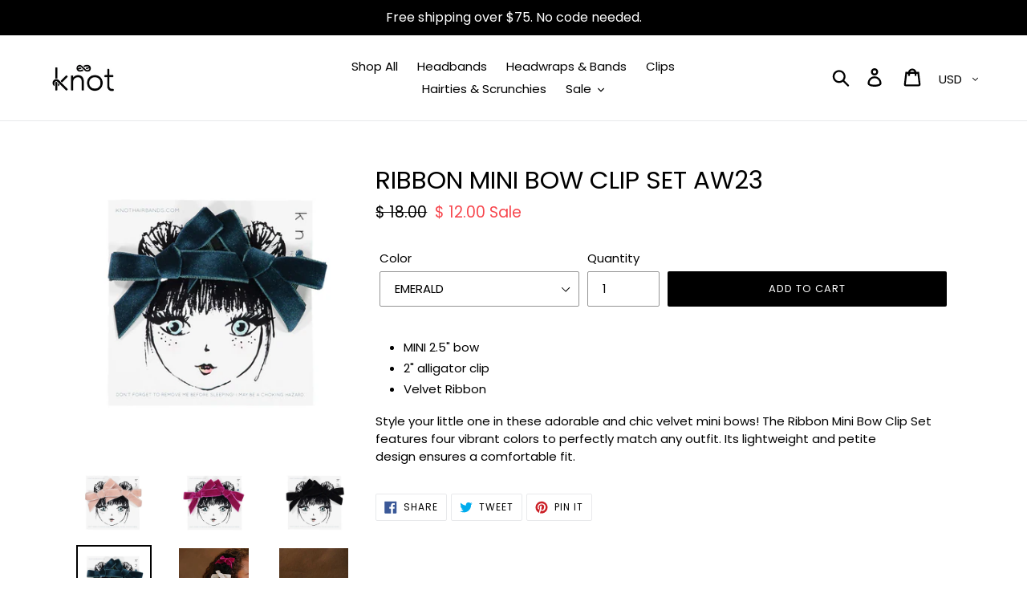

--- FILE ---
content_type: text/html; charset=utf-8
request_url: https://knothairbands.com/collections/aw23-baby/products/ribbon-mini-bow-clip-set?variant=40159593070655
body_size: 29820
content:
<!doctype html>
<html class="no-js" lang="en">
<head>
  <meta charset="utf-8">
  <meta http-equiv="X-UA-Compatible" content="IE=edge,chrome=1">
  <meta name="viewport" content="width=device-width,initial-scale=1">
  <meta name="theme-color" content="#000000">
  <link rel="canonical" href="https://knothairbands.com/products/ribbon-mini-bow-clip-set"><link rel="shortcut icon" href="//knothairbands.com/cdn/shop/files/favicon-girl_2253f2a0-6b05-41bb-9682-dc68f598c124_32x32.png?v=1614793406" type="image/png"><title>RIBBON MINI BOW CLIP SET AW23
&ndash; KNOT Hairbands</title><meta name="description" content="MINI 2.5&quot; bow 2&quot; alligator clip Velvet Ribbon Style your little one in these adorable and chic velvet mini bows! The Ribbon Mini Bow Clip Set features four vibrant colors to perfectly match any outfit. Its lightweight and petite design ensures a comfortable fit."><!-- /snippets/social-meta-tags.liquid -->




<meta property="og:site_name" content="KNOT Hairbands">
<meta property="og:url" content="https://knothairbands.com/products/ribbon-mini-bow-clip-set">
<meta property="og:title" content="RIBBON MINI BOW CLIP SET AW23">
<meta property="og:type" content="product">
<meta property="og:description" content="MINI 2.5&quot; bow 2&quot; alligator clip Velvet Ribbon Style your little one in these adorable and chic velvet mini bows! The Ribbon Mini Bow Clip Set features four vibrant colors to perfectly match any outfit. Its lightweight and petite design ensures a comfortable fit.">

  <meta property="og:price:amount" content="12.00">
  <meta property="og:price:currency" content="USD">

<meta property="og:image" content="http://knothairbands.com/cdn/shop/files/RIBBONBOWCLIPSETBLUSH_1200x1200.jpg?v=1692579715"><meta property="og:image" content="http://knothairbands.com/cdn/shop/files/RIBBONBOWCLIPSETFUSCHIA_1200x1200.jpg?v=1692579715"><meta property="og:image" content="http://knothairbands.com/cdn/shop/files/RIBBONBOWCLIPSETBLACK_3300a164-c3a4-483d-825f-42c73499d912_1200x1200.jpg?v=1692579715">
<meta property="og:image:secure_url" content="https://knothairbands.com/cdn/shop/files/RIBBONBOWCLIPSETBLUSH_1200x1200.jpg?v=1692579715"><meta property="og:image:secure_url" content="https://knothairbands.com/cdn/shop/files/RIBBONBOWCLIPSETFUSCHIA_1200x1200.jpg?v=1692579715"><meta property="og:image:secure_url" content="https://knothairbands.com/cdn/shop/files/RIBBONBOWCLIPSETBLACK_3300a164-c3a4-483d-825f-42c73499d912_1200x1200.jpg?v=1692579715">


<meta name="twitter:card" content="summary_large_image">
<meta name="twitter:title" content="RIBBON MINI BOW CLIP SET AW23">
<meta name="twitter:description" content="MINI 2.5&quot; bow 2&quot; alligator clip Velvet Ribbon Style your little one in these adorable and chic velvet mini bows! The Ribbon Mini Bow Clip Set features four vibrant colors to perfectly match any outfit. Its lightweight and petite design ensures a comfortable fit.">


  <link href="//knothairbands.com/cdn/shop/t/52/assets/theme.scss.css?v=3349914260473226321761094594" rel="stylesheet" type="text/css" media="all" />

  <script>
    var theme = {
      breakpoints: {
        narrowscreen: 500,
        medium: 750,
        large: 990,
        widescreen: 1400
      },
      strings: {
        addToCart: "Add to cart",
        soldOut: "Sold Out ",
        unavailable: "Make a selection",
        regularPrice: "Regular price",
        salePrice: "Sale price",
        sale: "Sale",
        showMore: "Show More",
        showLess: "Show Less",
        addressError: "Error looking up that address",
        addressNoResults: "No results for that address",
        addressQueryLimit: "You have exceeded the Google API usage limit. Consider upgrading to a \u003ca href=\"https:\/\/developers.google.com\/maps\/premium\/usage-limits\"\u003ePremium Plan\u003c\/a\u003e.",
        authError: "There was a problem authenticating your Google Maps account.",
        newWindow: "Opens in a new window.",
        external: "Opens external website.",
        newWindowExternal: "Opens external website in a new window.",
        removeLabel: "Remove [product]",
        update: "Update",
        quantity: "Quantity",
        discountedTotal: "Discounted total FINAL SALE",
        regularTotal: "Regular total",
        priceColumn: "See Price column for discount details.",
        quantityMinimumMessage: "Quantity must be 1 or more",
        cartError: "There was an error while updating your cart. Please try again.",
        removedItemMessage: "Removed \u003cspan class=\"cart__removed-product-details\"\u003e([quantity]) [link]\u003c\/span\u003e from your cart.",
        unitPrice: "Unit price",
        unitPriceSeparator: "per",
        oneCartCount: "1 item",
        otherCartCount: "[count] items",
        quantityLabel: "Quantity: [count]"
      },
      moneyFormat: "$ {{amount}}",
      moneyFormatWithCurrency: "$ {{amount}} USD"
    }

    document.documentElement.className = document.documentElement.className.replace('no-js', 'js');
  </script><script src="//knothairbands.com/cdn/shop/t/52/assets/lazysizes.js?v=94224023136283657951663139193" async="async"></script>
  <script src="//knothairbands.com/cdn/shop/t/52/assets/vendor.js?v=12001839194546984181663139193" defer="defer"></script>
  <script src="//knothairbands.com/cdn/shop/t/52/assets/theme.js?v=44982904584229088021663263177" defer="defer"></script>

  <script>window.performance && window.performance.mark && window.performance.mark('shopify.content_for_header.start');</script><meta name="facebook-domain-verification" content="tqgaw7ekqtaxlg5wlae48yopkkw5w7">
<meta name="facebook-domain-verification" content="tqt0aun3gudjcamb14bclm3c7e8wes">
<meta id="shopify-digital-wallet" name="shopify-digital-wallet" content="/9457220/digital_wallets/dialog">
<meta name="shopify-checkout-api-token" content="7ed2b46d7ba7b109bde1ad675e132e6e">
<meta id="in-context-paypal-metadata" data-shop-id="9457220" data-venmo-supported="false" data-environment="production" data-locale="en_US" data-paypal-v4="true" data-currency="USD">
<link rel="alternate" type="application/json+oembed" href="https://knothairbands.com/products/ribbon-mini-bow-clip-set.oembed">
<script async="async" src="/checkouts/internal/preloads.js?locale=en-US"></script>
<link rel="preconnect" href="https://shop.app" crossorigin="anonymous">
<script async="async" src="https://shop.app/checkouts/internal/preloads.js?locale=en-US&shop_id=9457220" crossorigin="anonymous"></script>
<script id="apple-pay-shop-capabilities" type="application/json">{"shopId":9457220,"countryCode":"US","currencyCode":"USD","merchantCapabilities":["supports3DS"],"merchantId":"gid:\/\/shopify\/Shop\/9457220","merchantName":"KNOT Hairbands","requiredBillingContactFields":["postalAddress","email","phone"],"requiredShippingContactFields":["postalAddress","email","phone"],"shippingType":"shipping","supportedNetworks":["visa","masterCard","amex","discover","elo","jcb"],"total":{"type":"pending","label":"KNOT Hairbands","amount":"1.00"},"shopifyPaymentsEnabled":true,"supportsSubscriptions":true}</script>
<script id="shopify-features" type="application/json">{"accessToken":"7ed2b46d7ba7b109bde1ad675e132e6e","betas":["rich-media-storefront-analytics"],"domain":"knothairbands.com","predictiveSearch":true,"shopId":9457220,"locale":"en"}</script>
<script>var Shopify = Shopify || {};
Shopify.shop = "knot-hairbands.myshopify.com";
Shopify.locale = "en";
Shopify.currency = {"active":"USD","rate":"1.0"};
Shopify.country = "US";
Shopify.theme = {"name":"FieryMayo SS22 New template Sept 14","id":121641304127,"schema_name":"Debut","schema_version":"13.0.0","theme_store_id":796,"role":"main"};
Shopify.theme.handle = "null";
Shopify.theme.style = {"id":null,"handle":null};
Shopify.cdnHost = "knothairbands.com/cdn";
Shopify.routes = Shopify.routes || {};
Shopify.routes.root = "/";</script>
<script type="module">!function(o){(o.Shopify=o.Shopify||{}).modules=!0}(window);</script>
<script>!function(o){function n(){var o=[];function n(){o.push(Array.prototype.slice.apply(arguments))}return n.q=o,n}var t=o.Shopify=o.Shopify||{};t.loadFeatures=n(),t.autoloadFeatures=n()}(window);</script>
<script>
  window.ShopifyPay = window.ShopifyPay || {};
  window.ShopifyPay.apiHost = "shop.app\/pay";
  window.ShopifyPay.redirectState = null;
</script>
<script id="shop-js-analytics" type="application/json">{"pageType":"product"}</script>
<script defer="defer" async type="module" src="//knothairbands.com/cdn/shopifycloud/shop-js/modules/v2/client.init-shop-cart-sync_BdyHc3Nr.en.esm.js"></script>
<script defer="defer" async type="module" src="//knothairbands.com/cdn/shopifycloud/shop-js/modules/v2/chunk.common_Daul8nwZ.esm.js"></script>
<script type="module">
  await import("//knothairbands.com/cdn/shopifycloud/shop-js/modules/v2/client.init-shop-cart-sync_BdyHc3Nr.en.esm.js");
await import("//knothairbands.com/cdn/shopifycloud/shop-js/modules/v2/chunk.common_Daul8nwZ.esm.js");

  window.Shopify.SignInWithShop?.initShopCartSync?.({"fedCMEnabled":true,"windoidEnabled":true});

</script>
<script>
  window.Shopify = window.Shopify || {};
  if (!window.Shopify.featureAssets) window.Shopify.featureAssets = {};
  window.Shopify.featureAssets['shop-js'] = {"shop-cart-sync":["modules/v2/client.shop-cart-sync_QYOiDySF.en.esm.js","modules/v2/chunk.common_Daul8nwZ.esm.js"],"init-fed-cm":["modules/v2/client.init-fed-cm_DchLp9rc.en.esm.js","modules/v2/chunk.common_Daul8nwZ.esm.js"],"shop-button":["modules/v2/client.shop-button_OV7bAJc5.en.esm.js","modules/v2/chunk.common_Daul8nwZ.esm.js"],"init-windoid":["modules/v2/client.init-windoid_DwxFKQ8e.en.esm.js","modules/v2/chunk.common_Daul8nwZ.esm.js"],"shop-cash-offers":["modules/v2/client.shop-cash-offers_DWtL6Bq3.en.esm.js","modules/v2/chunk.common_Daul8nwZ.esm.js","modules/v2/chunk.modal_CQq8HTM6.esm.js"],"shop-toast-manager":["modules/v2/client.shop-toast-manager_CX9r1SjA.en.esm.js","modules/v2/chunk.common_Daul8nwZ.esm.js"],"init-shop-email-lookup-coordinator":["modules/v2/client.init-shop-email-lookup-coordinator_UhKnw74l.en.esm.js","modules/v2/chunk.common_Daul8nwZ.esm.js"],"pay-button":["modules/v2/client.pay-button_DzxNnLDY.en.esm.js","modules/v2/chunk.common_Daul8nwZ.esm.js"],"avatar":["modules/v2/client.avatar_BTnouDA3.en.esm.js"],"init-shop-cart-sync":["modules/v2/client.init-shop-cart-sync_BdyHc3Nr.en.esm.js","modules/v2/chunk.common_Daul8nwZ.esm.js"],"shop-login-button":["modules/v2/client.shop-login-button_D8B466_1.en.esm.js","modules/v2/chunk.common_Daul8nwZ.esm.js","modules/v2/chunk.modal_CQq8HTM6.esm.js"],"init-customer-accounts-sign-up":["modules/v2/client.init-customer-accounts-sign-up_C8fpPm4i.en.esm.js","modules/v2/client.shop-login-button_D8B466_1.en.esm.js","modules/v2/chunk.common_Daul8nwZ.esm.js","modules/v2/chunk.modal_CQq8HTM6.esm.js"],"init-shop-for-new-customer-accounts":["modules/v2/client.init-shop-for-new-customer-accounts_CVTO0Ztu.en.esm.js","modules/v2/client.shop-login-button_D8B466_1.en.esm.js","modules/v2/chunk.common_Daul8nwZ.esm.js","modules/v2/chunk.modal_CQq8HTM6.esm.js"],"init-customer-accounts":["modules/v2/client.init-customer-accounts_dRgKMfrE.en.esm.js","modules/v2/client.shop-login-button_D8B466_1.en.esm.js","modules/v2/chunk.common_Daul8nwZ.esm.js","modules/v2/chunk.modal_CQq8HTM6.esm.js"],"shop-follow-button":["modules/v2/client.shop-follow-button_CkZpjEct.en.esm.js","modules/v2/chunk.common_Daul8nwZ.esm.js","modules/v2/chunk.modal_CQq8HTM6.esm.js"],"lead-capture":["modules/v2/client.lead-capture_BntHBhfp.en.esm.js","modules/v2/chunk.common_Daul8nwZ.esm.js","modules/v2/chunk.modal_CQq8HTM6.esm.js"],"checkout-modal":["modules/v2/client.checkout-modal_CfxcYbTm.en.esm.js","modules/v2/chunk.common_Daul8nwZ.esm.js","modules/v2/chunk.modal_CQq8HTM6.esm.js"],"shop-login":["modules/v2/client.shop-login_Da4GZ2H6.en.esm.js","modules/v2/chunk.common_Daul8nwZ.esm.js","modules/v2/chunk.modal_CQq8HTM6.esm.js"],"payment-terms":["modules/v2/client.payment-terms_MV4M3zvL.en.esm.js","modules/v2/chunk.common_Daul8nwZ.esm.js","modules/v2/chunk.modal_CQq8HTM6.esm.js"]};
</script>
<script>(function() {
  var isLoaded = false;
  function asyncLoad() {
    if (isLoaded) return;
    isLoaded = true;
    var urls = ["https:\/\/popup.lifterapps.com\/js\/modal.js?shop=knot-hairbands.myshopify.com","\/\/backinstock.useamp.com\/widget\/16270_1767154340.js?category=bis\u0026v=6\u0026shop=knot-hairbands.myshopify.com"];
    for (var i = 0; i < urls.length; i++) {
      var s = document.createElement('script');
      s.type = 'text/javascript';
      s.async = true;
      s.src = urls[i];
      var x = document.getElementsByTagName('script')[0];
      x.parentNode.insertBefore(s, x);
    }
  };
  if(window.attachEvent) {
    window.attachEvent('onload', asyncLoad);
  } else {
    window.addEventListener('load', asyncLoad, false);
  }
})();</script>
<script id="__st">var __st={"a":9457220,"offset":-18000,"reqid":"3ba8b508-5d7b-400c-94b4-be1675969cf6-1768970709","pageurl":"knothairbands.com\/collections\/aw23-baby\/products\/ribbon-mini-bow-clip-set?variant=40159593070655","u":"ac1363cf3855","p":"product","rtyp":"product","rid":7206739804223};</script>
<script>window.ShopifyPaypalV4VisibilityTracking = true;</script>
<script id="captcha-bootstrap">!function(){'use strict';const t='contact',e='account',n='new_comment',o=[[t,t],['blogs',n],['comments',n],[t,'customer']],c=[[e,'customer_login'],[e,'guest_login'],[e,'recover_customer_password'],[e,'create_customer']],r=t=>t.map((([t,e])=>`form[action*='/${t}']:not([data-nocaptcha='true']) input[name='form_type'][value='${e}']`)).join(','),a=t=>()=>t?[...document.querySelectorAll(t)].map((t=>t.form)):[];function s(){const t=[...o],e=r(t);return a(e)}const i='password',u='form_key',d=['recaptcha-v3-token','g-recaptcha-response','h-captcha-response',i],f=()=>{try{return window.sessionStorage}catch{return}},m='__shopify_v',_=t=>t.elements[u];function p(t,e,n=!1){try{const o=window.sessionStorage,c=JSON.parse(o.getItem(e)),{data:r}=function(t){const{data:e,action:n}=t;return t[m]||n?{data:e,action:n}:{data:t,action:n}}(c);for(const[e,n]of Object.entries(r))t.elements[e]&&(t.elements[e].value=n);n&&o.removeItem(e)}catch(o){console.error('form repopulation failed',{error:o})}}const l='form_type',E='cptcha';function T(t){t.dataset[E]=!0}const w=window,h=w.document,L='Shopify',v='ce_forms',y='captcha';let A=!1;((t,e)=>{const n=(g='f06e6c50-85a8-45c8-87d0-21a2b65856fe',I='https://cdn.shopify.com/shopifycloud/storefront-forms-hcaptcha/ce_storefront_forms_captcha_hcaptcha.v1.5.2.iife.js',D={infoText:'Protected by hCaptcha',privacyText:'Privacy',termsText:'Terms'},(t,e,n)=>{const o=w[L][v],c=o.bindForm;if(c)return c(t,g,e,D).then(n);var r;o.q.push([[t,g,e,D],n]),r=I,A||(h.body.append(Object.assign(h.createElement('script'),{id:'captcha-provider',async:!0,src:r})),A=!0)});var g,I,D;w[L]=w[L]||{},w[L][v]=w[L][v]||{},w[L][v].q=[],w[L][y]=w[L][y]||{},w[L][y].protect=function(t,e){n(t,void 0,e),T(t)},Object.freeze(w[L][y]),function(t,e,n,w,h,L){const[v,y,A,g]=function(t,e,n){const i=e?o:[],u=t?c:[],d=[...i,...u],f=r(d),m=r(i),_=r(d.filter((([t,e])=>n.includes(e))));return[a(f),a(m),a(_),s()]}(w,h,L),I=t=>{const e=t.target;return e instanceof HTMLFormElement?e:e&&e.form},D=t=>v().includes(t);t.addEventListener('submit',(t=>{const e=I(t);if(!e)return;const n=D(e)&&!e.dataset.hcaptchaBound&&!e.dataset.recaptchaBound,o=_(e),c=g().includes(e)&&(!o||!o.value);(n||c)&&t.preventDefault(),c&&!n&&(function(t){try{if(!f())return;!function(t){const e=f();if(!e)return;const n=_(t);if(!n)return;const o=n.value;o&&e.removeItem(o)}(t);const e=Array.from(Array(32),(()=>Math.random().toString(36)[2])).join('');!function(t,e){_(t)||t.append(Object.assign(document.createElement('input'),{type:'hidden',name:u})),t.elements[u].value=e}(t,e),function(t,e){const n=f();if(!n)return;const o=[...t.querySelectorAll(`input[type='${i}']`)].map((({name:t})=>t)),c=[...d,...o],r={};for(const[a,s]of new FormData(t).entries())c.includes(a)||(r[a]=s);n.setItem(e,JSON.stringify({[m]:1,action:t.action,data:r}))}(t,e)}catch(e){console.error('failed to persist form',e)}}(e),e.submit())}));const S=(t,e)=>{t&&!t.dataset[E]&&(n(t,e.some((e=>e===t))),T(t))};for(const o of['focusin','change'])t.addEventListener(o,(t=>{const e=I(t);D(e)&&S(e,y())}));const B=e.get('form_key'),M=e.get(l),P=B&&M;t.addEventListener('DOMContentLoaded',(()=>{const t=y();if(P)for(const e of t)e.elements[l].value===M&&p(e,B);[...new Set([...A(),...v().filter((t=>'true'===t.dataset.shopifyCaptcha))])].forEach((e=>S(e,t)))}))}(h,new URLSearchParams(w.location.search),n,t,e,['guest_login'])})(!0,!0)}();</script>
<script integrity="sha256-4kQ18oKyAcykRKYeNunJcIwy7WH5gtpwJnB7kiuLZ1E=" data-source-attribution="shopify.loadfeatures" defer="defer" src="//knothairbands.com/cdn/shopifycloud/storefront/assets/storefront/load_feature-a0a9edcb.js" crossorigin="anonymous"></script>
<script crossorigin="anonymous" defer="defer" src="//knothairbands.com/cdn/shopifycloud/storefront/assets/shopify_pay/storefront-65b4c6d7.js?v=20250812"></script>
<script data-source-attribution="shopify.dynamic_checkout.dynamic.init">var Shopify=Shopify||{};Shopify.PaymentButton=Shopify.PaymentButton||{isStorefrontPortableWallets:!0,init:function(){window.Shopify.PaymentButton.init=function(){};var t=document.createElement("script");t.src="https://knothairbands.com/cdn/shopifycloud/portable-wallets/latest/portable-wallets.en.js",t.type="module",document.head.appendChild(t)}};
</script>
<script data-source-attribution="shopify.dynamic_checkout.buyer_consent">
  function portableWalletsHideBuyerConsent(e){var t=document.getElementById("shopify-buyer-consent"),n=document.getElementById("shopify-subscription-policy-button");t&&n&&(t.classList.add("hidden"),t.setAttribute("aria-hidden","true"),n.removeEventListener("click",e))}function portableWalletsShowBuyerConsent(e){var t=document.getElementById("shopify-buyer-consent"),n=document.getElementById("shopify-subscription-policy-button");t&&n&&(t.classList.remove("hidden"),t.removeAttribute("aria-hidden"),n.addEventListener("click",e))}window.Shopify?.PaymentButton&&(window.Shopify.PaymentButton.hideBuyerConsent=portableWalletsHideBuyerConsent,window.Shopify.PaymentButton.showBuyerConsent=portableWalletsShowBuyerConsent);
</script>
<script data-source-attribution="shopify.dynamic_checkout.cart.bootstrap">document.addEventListener("DOMContentLoaded",(function(){function t(){return document.querySelector("shopify-accelerated-checkout-cart, shopify-accelerated-checkout")}if(t())Shopify.PaymentButton.init();else{new MutationObserver((function(e,n){t()&&(Shopify.PaymentButton.init(),n.disconnect())})).observe(document.body,{childList:!0,subtree:!0})}}));
</script>
<link id="shopify-accelerated-checkout-styles" rel="stylesheet" media="screen" href="https://knothairbands.com/cdn/shopifycloud/portable-wallets/latest/accelerated-checkout-backwards-compat.css" crossorigin="anonymous">
<style id="shopify-accelerated-checkout-cart">
        #shopify-buyer-consent {
  margin-top: 1em;
  display: inline-block;
  width: 100%;
}

#shopify-buyer-consent.hidden {
  display: none;
}

#shopify-subscription-policy-button {
  background: none;
  border: none;
  padding: 0;
  text-decoration: underline;
  font-size: inherit;
  cursor: pointer;
}

#shopify-subscription-policy-button::before {
  box-shadow: none;
}

      </style>

<script>window.performance && window.performance.mark && window.performance.mark('shopify.content_for_header.end');</script>
  <script>
              if (typeof BSS_PL == 'undefined') {
                  var BSS_PL = {};
              }
              var bssPlApiServer = "https://product-labels-pro.bsscommerce.com";
              BSS_PL.customerTags = 'null';
              BSS_PL.configData = [{"name":"Restocking Soon!","priority":0,"img_url":"1615840010570_restocking-Recovered.png","pages":"1,2,4,7","enable_allowed_countries":false,"locations":"","position":0,"fixed_percent":1,"width":null,"height":60,"product_type":2,"product":"","collection":"","inventory":0,"tags":"restocking","enable_visibility_date":false,"from_date":null,"to_date":null,"enable_discount_range":false,"discount_type":1,"discount_from":null,"discount_to":null,"public_img_url":"https://cdn.shopify.com/s/files/1/0945/7220/t/37/assets/1615840010570_restocking_Recovered_png?v=1615953193","label_text":"Hello!","label_text_color":"#ffffff","label_text_font_size":12,"label_text_background_color":"#ff7f50","label_text_no_image":1,"label_text_in_stock":"In Stock","label_text_out_stock":"Sold out","label_shadow":0,"label_opacity":100,"label_border_radius":0,"label_text_style":0,"label_shadow_color":"#808080","label_text_enable":0,"related_product_tag":null,"customer_tags":null,"customer_type":"allcustomers","label_on_image":"1","first_image_tags":null,"label_type":1,"badge_type":0,"custom_selector":null,"margin_top":0,"margin_bottom":0,"mobile_config_label_enable":0,"mobile_height_label":null,"mobile_width_label":null,"mobile_font_size_label":12,"label_text_id":10683,"emoji":null,"emoji_position":null,"transparent_background":null,"custom_page":null,"check_custom_page":null}];
              BSS_PL.storeId = 6963;
              BSS_PL.currentPlan = "free";
              </script>
          <style>
.homepage-slideshow .slick-slide .bss_pl_img {
    visibility: hidden;
}
</style>
  <style>
  @media only screen and (max-width: 767px){
    div[data-section-type="slideshow-section"] { position: relative; }
    .slideshow__text-wrap--mobile { 
      position: absolute; bottom: 0px;
      right: 0; top: calc(100% - 120px); 
      position: absolute; background-color: unset; 
      bottom: 10px; left: 0; margin: 0px auto; height: 120px;
    }
    .slideshow__text-wrap--mobile .slideshow__arrows {
    	background-color: #00000087;
    }
    .slideshow__text-wrap--mobile .slideshow__arrows .slick-dots li button::before, 
    .slideshow__text-wrap--mobile .slideshow__arrows .slick-dots li a::before {
    	color: #ddddddab; 
    }
    .slideshow__text-wrap--mobile .slick-dots li.slick-active-mobile button::before, 
    .slideshow__text-wrap--mobile .slideshow__arrows .slick-dots li.slick-active-mobile a::before {
    	color: #fff; 
    }
    .slideshow__text-wrap--mobile .slideshow__arrows--mobile .slideshow__arrow:focus .icon { fill: #fff; }
    .slideshow__text-wrap--mobile .slideshow__arrows--mobile .icon { fill: #fff; }
    .slideshow__text-content--mobile { margin-top: -15px; }
    .slideshow__arrows--mobile { margin-top: 10px; background-color: }
    .index-section:first-child { padding-bottom: 0px; }
    .slideshow__btn--mobile { margin-top: 0px; margin-bottom: -10px;  }
    .slideshow__arrows--mobile ~ .slideshow__text-content--mobile {
    	padding-top: 10px; 
    }
    #shopify-section-1566957910821 { padding-top: 0px; margin-top: 0px;  }
  }
  .relme {
    position: relative; 
  }
  .badge.label {
    display: flex;    align-items: center;  justify-content: center; 
    width: 55px; height: 55px;  color: #ffffff;
    background-color: #000000;
    text-align: center; vertical-align: middle; border-radius: 50%;
    position: absolute; top: 10px; right: 5px; z-index: 2; 
  }
  .badge.label span {
    display: block; line-height: 16px; font-size: 12px;
    max-width: calc(100%); padding: 5px 8px;  font-family: Harmonia Sans,sans-serif; 
  }
  .d_n {
    display: none !important; 
  }
</style>


  










<!-- GSSTART Coming Soon code start. Do not change -->
<script type="text/javascript"> gsProductByVariant = {};  gsProductByVariant[40159593037887] =  0 ;  gsProductByVariant[40159593070655] =  1 ;  gsProductByVariant[40159593103423] =  1 ;  gsProductByVariant[40159593136191] =  1 ;   gsProductCSID = "7206739804223"; gsDefaultV = "40159593070655"; </script><script  type="text/javascript" src="https://gravity-software.com/js/shopify/pac_shop35836.js?v=5b819fd84ad4c824b5c80140185967be"></script>
<!-- Coming Soon code end. Do not change GSEND --><link href="https://monorail-edge.shopifysvc.com" rel="dns-prefetch">
<script>(function(){if ("sendBeacon" in navigator && "performance" in window) {try {var session_token_from_headers = performance.getEntriesByType('navigation')[0].serverTiming.find(x => x.name == '_s').description;} catch {var session_token_from_headers = undefined;}var session_cookie_matches = document.cookie.match(/_shopify_s=([^;]*)/);var session_token_from_cookie = session_cookie_matches && session_cookie_matches.length === 2 ? session_cookie_matches[1] : "";var session_token = session_token_from_headers || session_token_from_cookie || "";function handle_abandonment_event(e) {var entries = performance.getEntries().filter(function(entry) {return /monorail-edge.shopifysvc.com/.test(entry.name);});if (!window.abandonment_tracked && entries.length === 0) {window.abandonment_tracked = true;var currentMs = Date.now();var navigation_start = performance.timing.navigationStart;var payload = {shop_id: 9457220,url: window.location.href,navigation_start,duration: currentMs - navigation_start,session_token,page_type: "product"};window.navigator.sendBeacon("https://monorail-edge.shopifysvc.com/v1/produce", JSON.stringify({schema_id: "online_store_buyer_site_abandonment/1.1",payload: payload,metadata: {event_created_at_ms: currentMs,event_sent_at_ms: currentMs}}));}}window.addEventListener('pagehide', handle_abandonment_event);}}());</script>
<script id="web-pixels-manager-setup">(function e(e,d,r,n,o){if(void 0===o&&(o={}),!Boolean(null===(a=null===(i=window.Shopify)||void 0===i?void 0:i.analytics)||void 0===a?void 0:a.replayQueue)){var i,a;window.Shopify=window.Shopify||{};var t=window.Shopify;t.analytics=t.analytics||{};var s=t.analytics;s.replayQueue=[],s.publish=function(e,d,r){return s.replayQueue.push([e,d,r]),!0};try{self.performance.mark("wpm:start")}catch(e){}var l=function(){var e={modern:/Edge?\/(1{2}[4-9]|1[2-9]\d|[2-9]\d{2}|\d{4,})\.\d+(\.\d+|)|Firefox\/(1{2}[4-9]|1[2-9]\d|[2-9]\d{2}|\d{4,})\.\d+(\.\d+|)|Chrom(ium|e)\/(9{2}|\d{3,})\.\d+(\.\d+|)|(Maci|X1{2}).+ Version\/(15\.\d+|(1[6-9]|[2-9]\d|\d{3,})\.\d+)([,.]\d+|)( \(\w+\)|)( Mobile\/\w+|) Safari\/|Chrome.+OPR\/(9{2}|\d{3,})\.\d+\.\d+|(CPU[ +]OS|iPhone[ +]OS|CPU[ +]iPhone|CPU IPhone OS|CPU iPad OS)[ +]+(15[._]\d+|(1[6-9]|[2-9]\d|\d{3,})[._]\d+)([._]\d+|)|Android:?[ /-](13[3-9]|1[4-9]\d|[2-9]\d{2}|\d{4,})(\.\d+|)(\.\d+|)|Android.+Firefox\/(13[5-9]|1[4-9]\d|[2-9]\d{2}|\d{4,})\.\d+(\.\d+|)|Android.+Chrom(ium|e)\/(13[3-9]|1[4-9]\d|[2-9]\d{2}|\d{4,})\.\d+(\.\d+|)|SamsungBrowser\/([2-9]\d|\d{3,})\.\d+/,legacy:/Edge?\/(1[6-9]|[2-9]\d|\d{3,})\.\d+(\.\d+|)|Firefox\/(5[4-9]|[6-9]\d|\d{3,})\.\d+(\.\d+|)|Chrom(ium|e)\/(5[1-9]|[6-9]\d|\d{3,})\.\d+(\.\d+|)([\d.]+$|.*Safari\/(?![\d.]+ Edge\/[\d.]+$))|(Maci|X1{2}).+ Version\/(10\.\d+|(1[1-9]|[2-9]\d|\d{3,})\.\d+)([,.]\d+|)( \(\w+\)|)( Mobile\/\w+|) Safari\/|Chrome.+OPR\/(3[89]|[4-9]\d|\d{3,})\.\d+\.\d+|(CPU[ +]OS|iPhone[ +]OS|CPU[ +]iPhone|CPU IPhone OS|CPU iPad OS)[ +]+(10[._]\d+|(1[1-9]|[2-9]\d|\d{3,})[._]\d+)([._]\d+|)|Android:?[ /-](13[3-9]|1[4-9]\d|[2-9]\d{2}|\d{4,})(\.\d+|)(\.\d+|)|Mobile Safari.+OPR\/([89]\d|\d{3,})\.\d+\.\d+|Android.+Firefox\/(13[5-9]|1[4-9]\d|[2-9]\d{2}|\d{4,})\.\d+(\.\d+|)|Android.+Chrom(ium|e)\/(13[3-9]|1[4-9]\d|[2-9]\d{2}|\d{4,})\.\d+(\.\d+|)|Android.+(UC? ?Browser|UCWEB|U3)[ /]?(15\.([5-9]|\d{2,})|(1[6-9]|[2-9]\d|\d{3,})\.\d+)\.\d+|SamsungBrowser\/(5\.\d+|([6-9]|\d{2,})\.\d+)|Android.+MQ{2}Browser\/(14(\.(9|\d{2,})|)|(1[5-9]|[2-9]\d|\d{3,})(\.\d+|))(\.\d+|)|K[Aa][Ii]OS\/(3\.\d+|([4-9]|\d{2,})\.\d+)(\.\d+|)/},d=e.modern,r=e.legacy,n=navigator.userAgent;return n.match(d)?"modern":n.match(r)?"legacy":"unknown"}(),u="modern"===l?"modern":"legacy",c=(null!=n?n:{modern:"",legacy:""})[u],f=function(e){return[e.baseUrl,"/wpm","/b",e.hashVersion,"modern"===e.buildTarget?"m":"l",".js"].join("")}({baseUrl:d,hashVersion:r,buildTarget:u}),m=function(e){var d=e.version,r=e.bundleTarget,n=e.surface,o=e.pageUrl,i=e.monorailEndpoint;return{emit:function(e){var a=e.status,t=e.errorMsg,s=(new Date).getTime(),l=JSON.stringify({metadata:{event_sent_at_ms:s},events:[{schema_id:"web_pixels_manager_load/3.1",payload:{version:d,bundle_target:r,page_url:o,status:a,surface:n,error_msg:t},metadata:{event_created_at_ms:s}}]});if(!i)return console&&console.warn&&console.warn("[Web Pixels Manager] No Monorail endpoint provided, skipping logging."),!1;try{return self.navigator.sendBeacon.bind(self.navigator)(i,l)}catch(e){}var u=new XMLHttpRequest;try{return u.open("POST",i,!0),u.setRequestHeader("Content-Type","text/plain"),u.send(l),!0}catch(e){return console&&console.warn&&console.warn("[Web Pixels Manager] Got an unhandled error while logging to Monorail."),!1}}}}({version:r,bundleTarget:l,surface:e.surface,pageUrl:self.location.href,monorailEndpoint:e.monorailEndpoint});try{o.browserTarget=l,function(e){var d=e.src,r=e.async,n=void 0===r||r,o=e.onload,i=e.onerror,a=e.sri,t=e.scriptDataAttributes,s=void 0===t?{}:t,l=document.createElement("script"),u=document.querySelector("head"),c=document.querySelector("body");if(l.async=n,l.src=d,a&&(l.integrity=a,l.crossOrigin="anonymous"),s)for(var f in s)if(Object.prototype.hasOwnProperty.call(s,f))try{l.dataset[f]=s[f]}catch(e){}if(o&&l.addEventListener("load",o),i&&l.addEventListener("error",i),u)u.appendChild(l);else{if(!c)throw new Error("Did not find a head or body element to append the script");c.appendChild(l)}}({src:f,async:!0,onload:function(){if(!function(){var e,d;return Boolean(null===(d=null===(e=window.Shopify)||void 0===e?void 0:e.analytics)||void 0===d?void 0:d.initialized)}()){var d=window.webPixelsManager.init(e)||void 0;if(d){var r=window.Shopify.analytics;r.replayQueue.forEach((function(e){var r=e[0],n=e[1],o=e[2];d.publishCustomEvent(r,n,o)})),r.replayQueue=[],r.publish=d.publishCustomEvent,r.visitor=d.visitor,r.initialized=!0}}},onerror:function(){return m.emit({status:"failed",errorMsg:"".concat(f," has failed to load")})},sri:function(e){var d=/^sha384-[A-Za-z0-9+/=]+$/;return"string"==typeof e&&d.test(e)}(c)?c:"",scriptDataAttributes:o}),m.emit({status:"loading"})}catch(e){m.emit({status:"failed",errorMsg:(null==e?void 0:e.message)||"Unknown error"})}}})({shopId: 9457220,storefrontBaseUrl: "https://knothairbands.com",extensionsBaseUrl: "https://extensions.shopifycdn.com/cdn/shopifycloud/web-pixels-manager",monorailEndpoint: "https://monorail-edge.shopifysvc.com/unstable/produce_batch",surface: "storefront-renderer",enabledBetaFlags: ["2dca8a86"],webPixelsConfigList: [{"id":"106004543","eventPayloadVersion":"v1","runtimeContext":"LAX","scriptVersion":"1","type":"CUSTOM","privacyPurposes":["ANALYTICS"],"name":"Google Analytics tag (migrated)"},{"id":"shopify-app-pixel","configuration":"{}","eventPayloadVersion":"v1","runtimeContext":"STRICT","scriptVersion":"0450","apiClientId":"shopify-pixel","type":"APP","privacyPurposes":["ANALYTICS","MARKETING"]},{"id":"shopify-custom-pixel","eventPayloadVersion":"v1","runtimeContext":"LAX","scriptVersion":"0450","apiClientId":"shopify-pixel","type":"CUSTOM","privacyPurposes":["ANALYTICS","MARKETING"]}],isMerchantRequest: false,initData: {"shop":{"name":"KNOT Hairbands","paymentSettings":{"currencyCode":"USD"},"myshopifyDomain":"knot-hairbands.myshopify.com","countryCode":"US","storefrontUrl":"https:\/\/knothairbands.com"},"customer":null,"cart":null,"checkout":null,"productVariants":[{"price":{"amount":12.0,"currencyCode":"USD"},"product":{"title":"RIBBON MINI BOW CLIP SET AW23","vendor":"KNOT Hairbands","id":"7206739804223","untranslatedTitle":"RIBBON MINI BOW CLIP SET AW23","url":"\/products\/ribbon-mini-bow-clip-set","type":"Clips"},"id":"40159593037887","image":{"src":"\/\/knothairbands.com\/cdn\/shop\/files\/RIBBONBOWCLIPSETBLACK_3300a164-c3a4-483d-825f-42c73499d912.jpg?v=1692579715"},"sku":"","title":"BLACK","untranslatedTitle":"BLACK"},{"price":{"amount":12.0,"currencyCode":"USD"},"product":{"title":"RIBBON MINI BOW CLIP SET AW23","vendor":"KNOT Hairbands","id":"7206739804223","untranslatedTitle":"RIBBON MINI BOW CLIP SET AW23","url":"\/products\/ribbon-mini-bow-clip-set","type":"Clips"},"id":"40159593070655","image":{"src":"\/\/knothairbands.com\/cdn\/shop\/files\/RIBBONBOWCLIPSETEMERALD.jpg?v=1692579714"},"sku":"","title":"EMERALD","untranslatedTitle":"EMERALD"},{"price":{"amount":12.0,"currencyCode":"USD"},"product":{"title":"RIBBON MINI BOW CLIP SET AW23","vendor":"KNOT Hairbands","id":"7206739804223","untranslatedTitle":"RIBBON MINI BOW CLIP SET AW23","url":"\/products\/ribbon-mini-bow-clip-set","type":"Clips"},"id":"40159593103423","image":{"src":"\/\/knothairbands.com\/cdn\/shop\/files\/RIBBONBOWCLIPSETBLUSH.jpg?v=1692579715"},"sku":"","title":"BLUSH","untranslatedTitle":"BLUSH"},{"price":{"amount":12.0,"currencyCode":"USD"},"product":{"title":"RIBBON MINI BOW CLIP SET AW23","vendor":"KNOT Hairbands","id":"7206739804223","untranslatedTitle":"RIBBON MINI BOW CLIP SET AW23","url":"\/products\/ribbon-mini-bow-clip-set","type":"Clips"},"id":"40159593136191","image":{"src":"\/\/knothairbands.com\/cdn\/shop\/files\/RIBBONBOWCLIPSETFUSCHIA.jpg?v=1692579715"},"sku":"","title":"FUSCHIA","untranslatedTitle":"FUSCHIA"}],"purchasingCompany":null},},"https://knothairbands.com/cdn","fcfee988w5aeb613cpc8e4bc33m6693e112",{"modern":"","legacy":""},{"shopId":"9457220","storefrontBaseUrl":"https:\/\/knothairbands.com","extensionBaseUrl":"https:\/\/extensions.shopifycdn.com\/cdn\/shopifycloud\/web-pixels-manager","surface":"storefront-renderer","enabledBetaFlags":"[\"2dca8a86\"]","isMerchantRequest":"false","hashVersion":"fcfee988w5aeb613cpc8e4bc33m6693e112","publish":"custom","events":"[[\"page_viewed\",{}],[\"product_viewed\",{\"productVariant\":{\"price\":{\"amount\":12.0,\"currencyCode\":\"USD\"},\"product\":{\"title\":\"RIBBON MINI BOW CLIP SET AW23\",\"vendor\":\"KNOT Hairbands\",\"id\":\"7206739804223\",\"untranslatedTitle\":\"RIBBON MINI BOW CLIP SET AW23\",\"url\":\"\/products\/ribbon-mini-bow-clip-set\",\"type\":\"Clips\"},\"id\":\"40159593070655\",\"image\":{\"src\":\"\/\/knothairbands.com\/cdn\/shop\/files\/RIBBONBOWCLIPSETEMERALD.jpg?v=1692579714\"},\"sku\":\"\",\"title\":\"EMERALD\",\"untranslatedTitle\":\"EMERALD\"}}]]"});</script><script>
  window.ShopifyAnalytics = window.ShopifyAnalytics || {};
  window.ShopifyAnalytics.meta = window.ShopifyAnalytics.meta || {};
  window.ShopifyAnalytics.meta.currency = 'USD';
  var meta = {"product":{"id":7206739804223,"gid":"gid:\/\/shopify\/Product\/7206739804223","vendor":"KNOT Hairbands","type":"Clips","handle":"ribbon-mini-bow-clip-set","variants":[{"id":40159593037887,"price":1200,"name":"RIBBON MINI BOW CLIP SET AW23 - BLACK","public_title":"BLACK","sku":""},{"id":40159593070655,"price":1200,"name":"RIBBON MINI BOW CLIP SET AW23 - EMERALD","public_title":"EMERALD","sku":""},{"id":40159593103423,"price":1200,"name":"RIBBON MINI BOW CLIP SET AW23 - BLUSH","public_title":"BLUSH","sku":""},{"id":40159593136191,"price":1200,"name":"RIBBON MINI BOW CLIP SET AW23 - FUSCHIA","public_title":"FUSCHIA","sku":""}],"remote":false},"page":{"pageType":"product","resourceType":"product","resourceId":7206739804223,"requestId":"3ba8b508-5d7b-400c-94b4-be1675969cf6-1768970709"}};
  for (var attr in meta) {
    window.ShopifyAnalytics.meta[attr] = meta[attr];
  }
</script>
<script class="analytics">
  (function () {
    var customDocumentWrite = function(content) {
      var jquery = null;

      if (window.jQuery) {
        jquery = window.jQuery;
      } else if (window.Checkout && window.Checkout.$) {
        jquery = window.Checkout.$;
      }

      if (jquery) {
        jquery('body').append(content);
      }
    };

    var hasLoggedConversion = function(token) {
      if (token) {
        return document.cookie.indexOf('loggedConversion=' + token) !== -1;
      }
      return false;
    }

    var setCookieIfConversion = function(token) {
      if (token) {
        var twoMonthsFromNow = new Date(Date.now());
        twoMonthsFromNow.setMonth(twoMonthsFromNow.getMonth() + 2);

        document.cookie = 'loggedConversion=' + token + '; expires=' + twoMonthsFromNow;
      }
    }

    var trekkie = window.ShopifyAnalytics.lib = window.trekkie = window.trekkie || [];
    if (trekkie.integrations) {
      return;
    }
    trekkie.methods = [
      'identify',
      'page',
      'ready',
      'track',
      'trackForm',
      'trackLink'
    ];
    trekkie.factory = function(method) {
      return function() {
        var args = Array.prototype.slice.call(arguments);
        args.unshift(method);
        trekkie.push(args);
        return trekkie;
      };
    };
    for (var i = 0; i < trekkie.methods.length; i++) {
      var key = trekkie.methods[i];
      trekkie[key] = trekkie.factory(key);
    }
    trekkie.load = function(config) {
      trekkie.config = config || {};
      trekkie.config.initialDocumentCookie = document.cookie;
      var first = document.getElementsByTagName('script')[0];
      var script = document.createElement('script');
      script.type = 'text/javascript';
      script.onerror = function(e) {
        var scriptFallback = document.createElement('script');
        scriptFallback.type = 'text/javascript';
        scriptFallback.onerror = function(error) {
                var Monorail = {
      produce: function produce(monorailDomain, schemaId, payload) {
        var currentMs = new Date().getTime();
        var event = {
          schema_id: schemaId,
          payload: payload,
          metadata: {
            event_created_at_ms: currentMs,
            event_sent_at_ms: currentMs
          }
        };
        return Monorail.sendRequest("https://" + monorailDomain + "/v1/produce", JSON.stringify(event));
      },
      sendRequest: function sendRequest(endpointUrl, payload) {
        // Try the sendBeacon API
        if (window && window.navigator && typeof window.navigator.sendBeacon === 'function' && typeof window.Blob === 'function' && !Monorail.isIos12()) {
          var blobData = new window.Blob([payload], {
            type: 'text/plain'
          });

          if (window.navigator.sendBeacon(endpointUrl, blobData)) {
            return true;
          } // sendBeacon was not successful

        } // XHR beacon

        var xhr = new XMLHttpRequest();

        try {
          xhr.open('POST', endpointUrl);
          xhr.setRequestHeader('Content-Type', 'text/plain');
          xhr.send(payload);
        } catch (e) {
          console.log(e);
        }

        return false;
      },
      isIos12: function isIos12() {
        return window.navigator.userAgent.lastIndexOf('iPhone; CPU iPhone OS 12_') !== -1 || window.navigator.userAgent.lastIndexOf('iPad; CPU OS 12_') !== -1;
      }
    };
    Monorail.produce('monorail-edge.shopifysvc.com',
      'trekkie_storefront_load_errors/1.1',
      {shop_id: 9457220,
      theme_id: 121641304127,
      app_name: "storefront",
      context_url: window.location.href,
      source_url: "//knothairbands.com/cdn/s/trekkie.storefront.cd680fe47e6c39ca5d5df5f0a32d569bc48c0f27.min.js"});

        };
        scriptFallback.async = true;
        scriptFallback.src = '//knothairbands.com/cdn/s/trekkie.storefront.cd680fe47e6c39ca5d5df5f0a32d569bc48c0f27.min.js';
        first.parentNode.insertBefore(scriptFallback, first);
      };
      script.async = true;
      script.src = '//knothairbands.com/cdn/s/trekkie.storefront.cd680fe47e6c39ca5d5df5f0a32d569bc48c0f27.min.js';
      first.parentNode.insertBefore(script, first);
    };
    trekkie.load(
      {"Trekkie":{"appName":"storefront","development":false,"defaultAttributes":{"shopId":9457220,"isMerchantRequest":null,"themeId":121641304127,"themeCityHash":"16437422988628865093","contentLanguage":"en","currency":"USD","eventMetadataId":"27582040-6a98-4d79-bec4-438b5c36221a"},"isServerSideCookieWritingEnabled":true,"monorailRegion":"shop_domain","enabledBetaFlags":["65f19447"]},"Session Attribution":{},"S2S":{"facebookCapiEnabled":false,"source":"trekkie-storefront-renderer","apiClientId":580111}}
    );

    var loaded = false;
    trekkie.ready(function() {
      if (loaded) return;
      loaded = true;

      window.ShopifyAnalytics.lib = window.trekkie;

      var originalDocumentWrite = document.write;
      document.write = customDocumentWrite;
      try { window.ShopifyAnalytics.merchantGoogleAnalytics.call(this); } catch(error) {};
      document.write = originalDocumentWrite;

      window.ShopifyAnalytics.lib.page(null,{"pageType":"product","resourceType":"product","resourceId":7206739804223,"requestId":"3ba8b508-5d7b-400c-94b4-be1675969cf6-1768970709","shopifyEmitted":true});

      var match = window.location.pathname.match(/checkouts\/(.+)\/(thank_you|post_purchase)/)
      var token = match? match[1]: undefined;
      if (!hasLoggedConversion(token)) {
        setCookieIfConversion(token);
        window.ShopifyAnalytics.lib.track("Viewed Product",{"currency":"USD","variantId":40159593070655,"productId":7206739804223,"productGid":"gid:\/\/shopify\/Product\/7206739804223","name":"RIBBON MINI BOW CLIP SET AW23 - EMERALD","price":"12.00","sku":"","brand":"KNOT Hairbands","variant":"EMERALD","category":"Clips","nonInteraction":true,"remote":false},undefined,undefined,{"shopifyEmitted":true});
      window.ShopifyAnalytics.lib.track("monorail:\/\/trekkie_storefront_viewed_product\/1.1",{"currency":"USD","variantId":40159593070655,"productId":7206739804223,"productGid":"gid:\/\/shopify\/Product\/7206739804223","name":"RIBBON MINI BOW CLIP SET AW23 - EMERALD","price":"12.00","sku":"","brand":"KNOT Hairbands","variant":"EMERALD","category":"Clips","nonInteraction":true,"remote":false,"referer":"https:\/\/knothairbands.com\/collections\/aw23-baby\/products\/ribbon-mini-bow-clip-set?variant=40159593070655"});
      }
    });


        var eventsListenerScript = document.createElement('script');
        eventsListenerScript.async = true;
        eventsListenerScript.src = "//knothairbands.com/cdn/shopifycloud/storefront/assets/shop_events_listener-3da45d37.js";
        document.getElementsByTagName('head')[0].appendChild(eventsListenerScript);

})();</script>
  <script>
  if (!window.ga || (window.ga && typeof window.ga !== 'function')) {
    window.ga = function ga() {
      (window.ga.q = window.ga.q || []).push(arguments);
      if (window.Shopify && window.Shopify.analytics && typeof window.Shopify.analytics.publish === 'function') {
        window.Shopify.analytics.publish("ga_stub_called", {}, {sendTo: "google_osp_migration"});
      }
      console.error("Shopify's Google Analytics stub called with:", Array.from(arguments), "\nSee https://help.shopify.com/manual/promoting-marketing/pixels/pixel-migration#google for more information.");
    };
    if (window.Shopify && window.Shopify.analytics && typeof window.Shopify.analytics.publish === 'function') {
      window.Shopify.analytics.publish("ga_stub_initialized", {}, {sendTo: "google_osp_migration"});
    }
  }
</script>
<script
  defer
  src="https://knothairbands.com/cdn/shopifycloud/perf-kit/shopify-perf-kit-3.0.4.min.js"
  data-application="storefront-renderer"
  data-shop-id="9457220"
  data-render-region="gcp-us-central1"
  data-page-type="product"
  data-theme-instance-id="121641304127"
  data-theme-name="Debut"
  data-theme-version="13.0.0"
  data-monorail-region="shop_domain"
  data-resource-timing-sampling-rate="10"
  data-shs="true"
  data-shs-beacon="true"
  data-shs-export-with-fetch="true"
  data-shs-logs-sample-rate="1"
  data-shs-beacon-endpoint="https://knothairbands.com/api/collect"
></script>
</head>
             

<body class="template-product">

  <a class="in-page-link visually-hidden skip-link" href="#MainContent">Skip to content</a>

  <div id="SearchDrawer" class="search-bar drawer drawer--top" role="dialog" aria-modal="true" aria-label="Search">
    <div class="search-bar__table">
      <div class="search-bar__table-cell search-bar__form-wrapper">
        <form class="search search-bar__form" action="/search" method="get" role="search">
          <input class="search__input search-bar__input" type="search" name="q" value="" placeholder="Search" aria-label="Search">
          <button class="search-bar__submit search__submit btn--link" type="submit">
            <svg aria-hidden="true" focusable="false" role="presentation" class="icon icon-search" viewBox="0 0 37 40"><path d="M35.6 36l-9.8-9.8c4.1-5.4 3.6-13.2-1.3-18.1-5.4-5.4-14.2-5.4-19.7 0-5.4 5.4-5.4 14.2 0 19.7 2.6 2.6 6.1 4.1 9.8 4.1 3 0 5.9-1 8.3-2.8l9.8 9.8c.4.4.9.6 1.4.6s1-.2 1.4-.6c.9-.9.9-2.1.1-2.9zm-20.9-8.2c-2.6 0-5.1-1-7-2.9-3.9-3.9-3.9-10.1 0-14C9.6 9 12.2 8 14.7 8s5.1 1 7 2.9c3.9 3.9 3.9 10.1 0 14-1.9 1.9-4.4 2.9-7 2.9z"/></svg>
            <span class="icon__fallback-text">Submit</span>
          </button>
        </form>
      </div>
      <div class="search-bar__table-cell text-right">
        <button type="button" class="btn--link search-bar__close js-drawer-close">
          <svg aria-hidden="true" focusable="false" role="presentation" class="icon icon-close" viewBox="0 0 40 40"><path d="M23.868 20.015L39.117 4.78c1.11-1.108 1.11-2.77 0-3.877-1.109-1.108-2.773-1.108-3.882 0L19.986 16.137 4.737.904C3.628-.204 1.965-.204.856.904c-1.11 1.108-1.11 2.77 0 3.877l15.249 15.234L.855 35.248c-1.108 1.108-1.108 2.77 0 3.877.555.554 1.248.831 1.942.831s1.386-.277 1.94-.83l15.25-15.234 15.248 15.233c.555.554 1.248.831 1.941.831s1.387-.277 1.941-.83c1.11-1.109 1.11-2.77 0-3.878L23.868 20.015z" class="layer"/></svg>
          <span class="icon__fallback-text">Close search</span>
        </button>
      </div>
    </div>
  </div><style data-shopify>

  .cart-popup {
    box-shadow: 1px 1px 10px 2px rgba(232, 233, 235, 0.5);
  }</style><div class="cart-popup-wrapper cart-popup-wrapper--hidden" role="dialog" aria-modal="true" aria-labelledby="CartPopupHeading" data-cart-popup-wrapper>
  <div class="cart-popup" data-cart-popup tabindex="-1">
    <h2 id="CartPopupHeading" class="cart-popup__heading">Just added to your cart</h2>
    <button class="cart-popup__close" aria-label="Close" data-cart-popup-close><svg aria-hidden="true" focusable="false" role="presentation" class="icon icon-close" viewBox="0 0 40 40"><path d="M23.868 20.015L39.117 4.78c1.11-1.108 1.11-2.77 0-3.877-1.109-1.108-2.773-1.108-3.882 0L19.986 16.137 4.737.904C3.628-.204 1.965-.204.856.904c-1.11 1.108-1.11 2.77 0 3.877l15.249 15.234L.855 35.248c-1.108 1.108-1.108 2.77 0 3.877.555.554 1.248.831 1.942.831s1.386-.277 1.94-.83l15.25-15.234 15.248 15.233c.555.554 1.248.831 1.941.831s1.387-.277 1.941-.83c1.11-1.109 1.11-2.77 0-3.878L23.868 20.015z" class="layer"/></svg></button>

    <div class="cart-popup-item">
      <div class="cart-popup-item__image-wrapper hide" data-cart-popup-image-wrapper>
        <div class="cart-popup-item__image cart-popup-item__image--placeholder" data-cart-popup-image-placeholder>
          <div data-placeholder-size></div>
          <div class="placeholder-background placeholder-background--animation"></div>
        </div>
      </div>
      <div class="cart-popup-item__description">
        <div>
          <div class="cart-popup-item__title" data-cart-popup-title></div>
          <ul class="product-details" aria-label="Product details" data-cart-popup-product-details></ul>
        </div>
        <div class="cart-popup-item__quantity">
          <span class="visually-hidden" data-cart-popup-quantity-label></span>
          <span aria-hidden="true">Qty:</span>
          <span aria-hidden="true" data-cart-popup-quantity></span>
        </div>
      </div>
    </div>

    <a href="/cart" class="cart-popup__cta-link btn btn--secondary-accent">
      View cart (<span data-cart-popup-cart-quantity></span>)
    </a>

    <div class="cart-popup__dismiss">
      <button class="cart-popup__dismiss-button text-link text-link--accent" data-cart-popup-dismiss>
        Continue shopping
      </button>
    </div>
  </div>
</div>

<div id="shopify-section-header" class="shopify-section">
  <style>
    
      .site-header__logo-image {
        max-width: 95px;
      }
    

    
      .site-header__logo-image {
        margin: 0;
      }
    
  </style>


<div data-section-id="header" data-section-type="header-section">
  
    
      <style>
        .announcement-bar {
          background-color: #000000;
        }

        .announcement-bar--link:hover {
          

          
            
            background-color: #292929;
          
        }

        .announcement-bar__message {
          color: #ffffff;
        }
      </style>

      
        <div class="announcement-bar">
      

        <p class="announcement-bar__message">Free shipping over $75. No code needed.</p>

      
        </div>
      

    
  

  <header class="site-header border-bottom logo--left" role="banner">
    <div class="grid grid--no-gutters grid--table site-header__mobile-nav">
      

      <div class="grid__item medium-up--one-quarter logo-align--left">
        
        
          <div class="h2 site-header__logo">
        
          
<a href="/" class="site-header__logo-image">
              
              <img class="lazyload js"
                   src="//knothairbands.com/cdn/shop/files/Untitled_design_2_300x300.jpg?v=1725989531"
                   data-src="//knothairbands.com/cdn/shop/files/Untitled_design_2_{width}x.jpg?v=1725989531"
                   data-widths="[180, 360, 540, 720, 900, 1080, 1296, 1512, 1728, 2048]"
                   data-aspectratio="2.727272727272727"
                   data-sizes="auto"
                   alt="KNOT Hairbands"
                   style="max-width: 95px">
              <noscript>
                
                <img src="//knothairbands.com/cdn/shop/files/Untitled_design_2_95x.jpg?v=1725989531"
                     srcset="//knothairbands.com/cdn/shop/files/Untitled_design_2_95x.jpg?v=1725989531 1x, //knothairbands.com/cdn/shop/files/Untitled_design_2_95x@2x.jpg?v=1725989531 2x"
                     alt="KNOT Hairbands"
                     style="max-width: 95px;">
              </noscript>
            </a>
          
        
          </div>
        
      </div>

      
        <nav class="grid__item medium-up--one-half small--hide" id="AccessibleNav" role="navigation">
          <ul class="site-nav list--inline " id="SiteNav">
  



    
      <li >
        <a href="/collections/aw25-field-of-dreams"
          class="site-nav__link site-nav__link--main"
          
        >
          <span class="site-nav__label">Shop All</span>
        </a>
      </li>
    
  



    
      <li >
        <a href="/collections/aw25-headbands"
          class="site-nav__link site-nav__link--main"
          
        >
          <span class="site-nav__label">Headbands</span>
        </a>
      </li>
    
  



    
      <li >
        <a href="/collections/aw25-headwraps"
          class="site-nav__link site-nav__link--main"
          
        >
          <span class="site-nav__label">Headwraps &amp; Bands</span>
        </a>
      </li>
    
  



    
      <li >
        <a href="/collections/aw25-clips"
          class="site-nav__link site-nav__link--main"
          
        >
          <span class="site-nav__label">Clips</span>
        </a>
      </li>
    
  



    
      <li >
        <a href="/collections/aw25-scrunchies"
          class="site-nav__link site-nav__link--main"
          
        >
          <span class="site-nav__label">Hairties &amp; Scrunchies</span>
        </a>
      </li>
    
  



    
      <li class="site-nav--has-dropdown" data-has-dropdowns>
        <button class="site-nav__link site-nav__link--main site-nav__link--button" type="button" aria-expanded="false" aria-controls="SiteNavLabel-sale">
          <span class="site-nav__label">Sale</span><svg aria-hidden="true" focusable="false" role="presentation" class="icon icon--wide icon-chevron-down" viewBox="0 0 498.98 284.49"><defs><style>.cls-1{fill:#231f20}</style></defs><path class="cls-1" d="M80.93 271.76A35 35 0 0 1 140.68 247l189.74 189.75L520.16 247a35 35 0 1 1 49.5 49.5L355.17 511a35 35 0 0 1-49.5 0L91.18 296.5a34.89 34.89 0 0 1-10.25-24.74z" transform="translate(-80.93 -236.76)"/></svg>
        </button>

        <div class="site-nav__dropdown" id="SiteNavLabel-sale">
          
            <ul>
              
                <li>
                  <a href="/collections/sale-headbands"
                  class="site-nav__link site-nav__child-link"
                  
                >
                    <span class="site-nav__label">SALE HEADBANDS</span>
                  </a>
                </li>
              
                <li>
                  <a href="/collections/sale-clips"
                  class="site-nav__link site-nav__child-link"
                  
                >
                    <span class="site-nav__label">SALE CLIPS</span>
                  </a>
                </li>
              
                <li>
                  <a href="/collections/sale-bow-sets"
                  class="site-nav__link site-nav__child-link"
                  
                >
                    <span class="site-nav__label">SALE BOW SETS</span>
                  </a>
                </li>
              
                <li>
                  <a href="/collections/sale-hairties"
                  class="site-nav__link site-nav__child-link"
                  
                >
                    <span class="site-nav__label">SALE HAIRTIES &amp; SCRUNCHIES</span>
                  </a>
                </li>
              
                <li>
                  <a href="/collections/sale-bands"
                  class="site-nav__link site-nav__child-link"
                  
                >
                    <span class="site-nav__label">SALE BABY BANDS</span>
                  </a>
                </li>
              
                <li>
                  <a href="/collections/sale-headwraps"
                  class="site-nav__link site-nav__child-link"
                  
                >
                    <span class="site-nav__label">SALE HEADWRAPS</span>
                  </a>
                </li>
              
                <li>
                  <a href="/collections/sale-play-bands"
                  class="site-nav__link site-nav__child-link"
                  
                >
                    <span class="site-nav__label">SALE PLAY BANDS</span>
                  </a>
                </li>
              
                <li>
                  <a href="/collections/occasion-headbands"
                  class="site-nav__link site-nav__child-link site-nav__link--last"
                  
                >
                    <span class="site-nav__label">SALE OCCASION WEAR</span>
                  </a>
                </li>
              
            </ul>
          
        </div>
      </li>
    
  
</ul>

        </nav>
      

      <div class="grid__item medium-up--one-quarter text-right site-header__icons site-header__icons--plus">
        <div class="site-header__icons-wrapper">
          <div class="site-header__search site-header__icon">
            <form action="/search" method="get" class="search-header search" role="search">
  <input class="search-header__input search__input"
    type="search"
    name="q"
    placeholder="Search"
    aria-label="Search">
  <button class="search-header__submit search__submit btn--link site-header__icon" type="submit">
    <svg aria-hidden="true" focusable="false" role="presentation" class="icon icon-search" viewBox="0 0 37 40"><path d="M35.6 36l-9.8-9.8c4.1-5.4 3.6-13.2-1.3-18.1-5.4-5.4-14.2-5.4-19.7 0-5.4 5.4-5.4 14.2 0 19.7 2.6 2.6 6.1 4.1 9.8 4.1 3 0 5.9-1 8.3-2.8l9.8 9.8c.4.4.9.6 1.4.6s1-.2 1.4-.6c.9-.9.9-2.1.1-2.9zm-20.9-8.2c-2.6 0-5.1-1-7-2.9-3.9-3.9-3.9-10.1 0-14C9.6 9 12.2 8 14.7 8s5.1 1 7 2.9c3.9 3.9 3.9 10.1 0 14-1.9 1.9-4.4 2.9-7 2.9z"/></svg>
    <span class="icon__fallback-text">Submit</span>
  </button>
</form>

          </div>

          <button type="button" class="btn--link site-header__icon site-header__search-toggle js-drawer-open-top">
            <svg aria-hidden="true" focusable="false" role="presentation" class="icon icon-search" viewBox="0 0 37 40"><path d="M35.6 36l-9.8-9.8c4.1-5.4 3.6-13.2-1.3-18.1-5.4-5.4-14.2-5.4-19.7 0-5.4 5.4-5.4 14.2 0 19.7 2.6 2.6 6.1 4.1 9.8 4.1 3 0 5.9-1 8.3-2.8l9.8 9.8c.4.4.9.6 1.4.6s1-.2 1.4-.6c.9-.9.9-2.1.1-2.9zm-20.9-8.2c-2.6 0-5.1-1-7-2.9-3.9-3.9-3.9-10.1 0-14C9.6 9 12.2 8 14.7 8s5.1 1 7 2.9c3.9 3.9 3.9 10.1 0 14-1.9 1.9-4.4 2.9-7 2.9z"/></svg>
            <span class="icon__fallback-text">Search</span>
          </button>

          
            
              <a href="https://knothairbands.com/customer_authentication/redirect?locale=en&region_country=US" class="site-header__icon site-header__account">
                <svg aria-hidden="true" focusable="false" role="presentation" class="icon icon-login" viewBox="0 0 28.33 37.68"><path d="M14.17 14.9a7.45 7.45 0 1 0-7.5-7.45 7.46 7.46 0 0 0 7.5 7.45zm0-10.91a3.45 3.45 0 1 1-3.5 3.46A3.46 3.46 0 0 1 14.17 4zM14.17 16.47A14.18 14.18 0 0 0 0 30.68c0 1.41.66 4 5.11 5.66a27.17 27.17 0 0 0 9.06 1.34c6.54 0 14.17-1.84 14.17-7a14.18 14.18 0 0 0-14.17-14.21zm0 17.21c-6.3 0-10.17-1.77-10.17-3a10.17 10.17 0 1 1 20.33 0c.01 1.23-3.86 3-10.16 3z"/></svg>
                <span class="icon__fallback-text">Log in</span>
              </a>
            
          

          <a href="/cart" class="site-header__icon site-header__cart">
            <svg aria-hidden="true" focusable="false" role="presentation" class="icon icon-cart" viewBox="0 0 37 40"><path d="M36.5 34.8L33.3 8h-5.9C26.7 3.9 23 .8 18.5.8S10.3 3.9 9.6 8H3.7L.5 34.8c-.2 1.5.4 2.4.9 3 .5.5 1.4 1.2 3.1 1.2h28c1.3 0 2.4-.4 3.1-1.3.7-.7 1-1.8.9-2.9zm-18-30c2.2 0 4.1 1.4 4.7 3.2h-9.5c.7-1.9 2.6-3.2 4.8-3.2zM4.5 35l2.8-23h2.2v3c0 1.1.9 2 2 2s2-.9 2-2v-3h10v3c0 1.1.9 2 2 2s2-.9 2-2v-3h2.2l2.8 23h-28z"/></svg>
            <span class="icon__fallback-text">Cart</span>
            <div id="CartCount" class="site-header__cart-count hide" data-cart-count-bubble>
              <span data-cart-count>0</span>
              <span class="icon__fallback-text medium-up--hide">items</span>
            </div>
          </a>

          
            <form method="post" action="/cart/update" id="currency_form" accept-charset="UTF-8" class="currency-selector small--hide" enctype="multipart/form-data"><input type="hidden" name="form_type" value="currency" /><input type="hidden" name="utf8" value="✓" /><input type="hidden" name="return_to" value="/collections/aw23-baby/products/ribbon-mini-bow-clip-set" />
              <label for="CurrencySelector" class="visually-hidden">Currency</label>
              <div class="currency-selector__input-wrapper select-group">
                <select name="currency" id="CurrencySelector" class="currency-selector__dropdown" aria-describedby="a11y-refresh-page-message a11y-selection-message" data-currency-selector>
                  
                    <option value="AED">AED</option>
                  
                    <option value="AFN">AFN</option>
                  
                    <option value="ALL">ALL</option>
                  
                    <option value="AMD">AMD</option>
                  
                    <option value="ANG">ANG</option>
                  
                    <option value="AUD">AUD</option>
                  
                    <option value="AWG">AWG</option>
                  
                    <option value="AZN">AZN</option>
                  
                    <option value="BAM">BAM</option>
                  
                    <option value="BBD">BBD</option>
                  
                    <option value="BDT">BDT</option>
                  
                    <option value="BIF">BIF</option>
                  
                    <option value="BND">BND</option>
                  
                    <option value="BOB">BOB</option>
                  
                    <option value="BSD">BSD</option>
                  
                    <option value="BWP">BWP</option>
                  
                    <option value="BZD">BZD</option>
                  
                    <option value="CAD">CAD</option>
                  
                    <option value="CDF">CDF</option>
                  
                    <option value="CHF">CHF</option>
                  
                    <option value="CNY">CNY</option>
                  
                    <option value="CRC">CRC</option>
                  
                    <option value="CVE">CVE</option>
                  
                    <option value="CZK">CZK</option>
                  
                    <option value="DJF">DJF</option>
                  
                    <option value="DKK">DKK</option>
                  
                    <option value="DOP">DOP</option>
                  
                    <option value="DZD">DZD</option>
                  
                    <option value="EGP">EGP</option>
                  
                    <option value="ETB">ETB</option>
                  
                    <option value="EUR">EUR</option>
                  
                    <option value="FJD">FJD</option>
                  
                    <option value="FKP">FKP</option>
                  
                    <option value="GBP">GBP</option>
                  
                    <option value="GMD">GMD</option>
                  
                    <option value="GNF">GNF</option>
                  
                    <option value="GTQ">GTQ</option>
                  
                    <option value="GYD">GYD</option>
                  
                    <option value="HKD">HKD</option>
                  
                    <option value="HNL">HNL</option>
                  
                    <option value="HUF">HUF</option>
                  
                    <option value="IDR">IDR</option>
                  
                    <option value="ILS">ILS</option>
                  
                    <option value="INR">INR</option>
                  
                    <option value="ISK">ISK</option>
                  
                    <option value="JMD">JMD</option>
                  
                    <option value="JPY">JPY</option>
                  
                    <option value="KES">KES</option>
                  
                    <option value="KGS">KGS</option>
                  
                    <option value="KHR">KHR</option>
                  
                    <option value="KMF">KMF</option>
                  
                    <option value="KRW">KRW</option>
                  
                    <option value="KYD">KYD</option>
                  
                    <option value="KZT">KZT</option>
                  
                    <option value="LAK">LAK</option>
                  
                    <option value="LBP">LBP</option>
                  
                    <option value="LKR">LKR</option>
                  
                    <option value="MAD">MAD</option>
                  
                    <option value="MDL">MDL</option>
                  
                    <option value="MKD">MKD</option>
                  
                    <option value="MMK">MMK</option>
                  
                    <option value="MNT">MNT</option>
                  
                    <option value="MOP">MOP</option>
                  
                    <option value="MUR">MUR</option>
                  
                    <option value="MVR">MVR</option>
                  
                    <option value="MWK">MWK</option>
                  
                    <option value="MYR">MYR</option>
                  
                    <option value="NGN">NGN</option>
                  
                    <option value="NIO">NIO</option>
                  
                    <option value="NPR">NPR</option>
                  
                    <option value="NZD">NZD</option>
                  
                    <option value="PEN">PEN</option>
                  
                    <option value="PGK">PGK</option>
                  
                    <option value="PHP">PHP</option>
                  
                    <option value="PKR">PKR</option>
                  
                    <option value="PLN">PLN</option>
                  
                    <option value="PYG">PYG</option>
                  
                    <option value="QAR">QAR</option>
                  
                    <option value="RON">RON</option>
                  
                    <option value="RSD">RSD</option>
                  
                    <option value="RWF">RWF</option>
                  
                    <option value="SAR">SAR</option>
                  
                    <option value="SBD">SBD</option>
                  
                    <option value="SEK">SEK</option>
                  
                    <option value="SGD">SGD</option>
                  
                    <option value="SHP">SHP</option>
                  
                    <option value="SLL">SLL</option>
                  
                    <option value="STD">STD</option>
                  
                    <option value="THB">THB</option>
                  
                    <option value="TJS">TJS</option>
                  
                    <option value="TOP">TOP</option>
                  
                    <option value="TTD">TTD</option>
                  
                    <option value="TWD">TWD</option>
                  
                    <option value="TZS">TZS</option>
                  
                    <option value="UAH">UAH</option>
                  
                    <option value="UGX">UGX</option>
                  
                    <option value="USD" selected="true">USD</option>
                  
                    <option value="UYU">UYU</option>
                  
                    <option value="UZS">UZS</option>
                  
                    <option value="VND">VND</option>
                  
                    <option value="VUV">VUV</option>
                  
                    <option value="WST">WST</option>
                  
                    <option value="XAF">XAF</option>
                  
                    <option value="XCD">XCD</option>
                  
                    <option value="XOF">XOF</option>
                  
                    <option value="XPF">XPF</option>
                  
                    <option value="YER">YER</option>
                  
                </select>
                <svg aria-hidden="true" focusable="false" role="presentation" class="icon icon--wide icon-chevron-down" viewBox="0 0 498.98 284.49"><defs><style>.cls-1{fill:#231f20}</style></defs><path class="cls-1" d="M80.93 271.76A35 35 0 0 1 140.68 247l189.74 189.75L520.16 247a35 35 0 1 1 49.5 49.5L355.17 511a35 35 0 0 1-49.5 0L91.18 296.5a34.89 34.89 0 0 1-10.25-24.74z" transform="translate(-80.93 -236.76)"/></svg>
              </div>
            </form>
          

          
            <button type="button" class="btn--link site-header__icon site-header__menu js-mobile-nav-toggle mobile-nav--open" aria-controls="MobileNav"  aria-expanded="false" aria-label="Menu">
              <svg aria-hidden="true" focusable="false" role="presentation" class="icon icon-hamburger" viewBox="0 0 37 40"><path d="M33.5 25h-30c-1.1 0-2-.9-2-2s.9-2 2-2h30c1.1 0 2 .9 2 2s-.9 2-2 2zm0-11.5h-30c-1.1 0-2-.9-2-2s.9-2 2-2h30c1.1 0 2 .9 2 2s-.9 2-2 2zm0 23h-30c-1.1 0-2-.9-2-2s.9-2 2-2h30c1.1 0 2 .9 2 2s-.9 2-2 2z"/></svg>
              <svg aria-hidden="true" focusable="false" role="presentation" class="icon icon-close" viewBox="0 0 40 40"><path d="M23.868 20.015L39.117 4.78c1.11-1.108 1.11-2.77 0-3.877-1.109-1.108-2.773-1.108-3.882 0L19.986 16.137 4.737.904C3.628-.204 1.965-.204.856.904c-1.11 1.108-1.11 2.77 0 3.877l15.249 15.234L.855 35.248c-1.108 1.108-1.108 2.77 0 3.877.555.554 1.248.831 1.942.831s1.386-.277 1.94-.83l15.25-15.234 15.248 15.233c.555.554 1.248.831 1.941.831s1.387-.277 1.941-.83c1.11-1.109 1.11-2.77 0-3.878L23.868 20.015z" class="layer"/></svg>
            </button>
          
        </div>

      </div>
    </div>

    <nav class="mobile-nav-wrapper medium-up--hide" role="navigation">
      <ul id="MobileNav" class="mobile-nav">
        
<li class="mobile-nav__item border-bottom">
            
              <a href="/collections/aw25-field-of-dreams"
                class="mobile-nav__link"
                
              >
                <span class="mobile-nav__label">Shop All</span>
              </a>
            
          </li>
        
<li class="mobile-nav__item border-bottom">
            
              <a href="/collections/aw25-headbands"
                class="mobile-nav__link"
                
              >
                <span class="mobile-nav__label">Headbands</span>
              </a>
            
          </li>
        
<li class="mobile-nav__item border-bottom">
            
              <a href="/collections/aw25-headwraps"
                class="mobile-nav__link"
                
              >
                <span class="mobile-nav__label">Headwraps &amp; Bands</span>
              </a>
            
          </li>
        
<li class="mobile-nav__item border-bottom">
            
              <a href="/collections/aw25-clips"
                class="mobile-nav__link"
                
              >
                <span class="mobile-nav__label">Clips</span>
              </a>
            
          </li>
        
<li class="mobile-nav__item border-bottom">
            
              <a href="/collections/aw25-scrunchies"
                class="mobile-nav__link"
                
              >
                <span class="mobile-nav__label">Hairties &amp; Scrunchies</span>
              </a>
            
          </li>
        
<li class="mobile-nav__item">
            
              
              <button type="button" class="btn--link js-toggle-submenu mobile-nav__link" data-target="sale-6" data-level="1" aria-expanded="false">
                <span class="mobile-nav__label">Sale</span>
                <div class="mobile-nav__icon">
                  <svg aria-hidden="true" focusable="false" role="presentation" class="icon icon-chevron-right" viewBox="0 0 7 11"><path d="M1.5 11A1.5 1.5 0 0 1 .44 8.44L3.38 5.5.44 2.56A1.5 1.5 0 0 1 2.56.44l4 4a1.5 1.5 0 0 1 0 2.12l-4 4A1.5 1.5 0 0 1 1.5 11z" fill="#fff"/></svg>
                </div>
              </button>
              <ul class="mobile-nav__dropdown" data-parent="sale-6" data-level="2">
                <li class="visually-hidden" tabindex="-1" data-menu-title="2">Sale Menu</li>
                <li class="mobile-nav__item border-bottom">
                  <div class="mobile-nav__table">
                    <div class="mobile-nav__table-cell mobile-nav__return">
                      <button class="btn--link js-toggle-submenu mobile-nav__return-btn" type="button" aria-expanded="true" aria-label="Sale">
                        <svg aria-hidden="true" focusable="false" role="presentation" class="icon icon-chevron-left" viewBox="0 0 7 11"><path d="M5.5.037a1.5 1.5 0 0 1 1.06 2.56l-2.94 2.94 2.94 2.94a1.5 1.5 0 0 1-2.12 2.12l-4-4a1.5 1.5 0 0 1 0-2.12l4-4A1.5 1.5 0 0 1 5.5.037z" fill="#fff" class="layer"/></svg>
                      </button>
                    </div>
                    <span class="mobile-nav__sublist-link mobile-nav__sublist-header mobile-nav__sublist-header--main-nav-parent">
                      <span class="mobile-nav__label">Sale</span>
                    </span>
                  </div>
                </li>

                
                  <li class="mobile-nav__item border-bottom">
                    
                      <a href="/collections/sale-headbands"
                        class="mobile-nav__sublist-link"
                        
                      >
                        <span class="mobile-nav__label">SALE HEADBANDS</span>
                      </a>
                    
                  </li>
                
                  <li class="mobile-nav__item border-bottom">
                    
                      <a href="/collections/sale-clips"
                        class="mobile-nav__sublist-link"
                        
                      >
                        <span class="mobile-nav__label">SALE CLIPS</span>
                      </a>
                    
                  </li>
                
                  <li class="mobile-nav__item border-bottom">
                    
                      <a href="/collections/sale-bow-sets"
                        class="mobile-nav__sublist-link"
                        
                      >
                        <span class="mobile-nav__label">SALE BOW SETS</span>
                      </a>
                    
                  </li>
                
                  <li class="mobile-nav__item border-bottom">
                    
                      <a href="/collections/sale-hairties"
                        class="mobile-nav__sublist-link"
                        
                      >
                        <span class="mobile-nav__label">SALE HAIRTIES &amp; SCRUNCHIES</span>
                      </a>
                    
                  </li>
                
                  <li class="mobile-nav__item border-bottom">
                    
                      <a href="/collections/sale-bands"
                        class="mobile-nav__sublist-link"
                        
                      >
                        <span class="mobile-nav__label">SALE BABY BANDS</span>
                      </a>
                    
                  </li>
                
                  <li class="mobile-nav__item border-bottom">
                    
                      <a href="/collections/sale-headwraps"
                        class="mobile-nav__sublist-link"
                        
                      >
                        <span class="mobile-nav__label">SALE HEADWRAPS</span>
                      </a>
                    
                  </li>
                
                  <li class="mobile-nav__item border-bottom">
                    
                      <a href="/collections/sale-play-bands"
                        class="mobile-nav__sublist-link"
                        
                      >
                        <span class="mobile-nav__label">SALE PLAY BANDS</span>
                      </a>
                    
                  </li>
                
                  <li class="mobile-nav__item">
                    
                      <a href="/collections/occasion-headbands"
                        class="mobile-nav__sublist-link"
                        
                      >
                        <span class="mobile-nav__label">SALE OCCASION WEAR</span>
                      </a>
                    
                  </li>
                
              </ul>
            
          </li>
        
        
          <li class="mobile-nav__item border-top">
            <form method="post" action="/cart/update" id="currency_form" accept-charset="UTF-8" class="currency-selector" enctype="multipart/form-data"><input type="hidden" name="form_type" value="currency" /><input type="hidden" name="utf8" value="✓" /><input type="hidden" name="return_to" value="/collections/aw23-baby/products/ribbon-mini-bow-clip-set" />
              <label for="CurrencySelectorMobile" class="currency-selector__label">Currency</label>
              <div class="currency-selector__input-wrapper select-group">
                <select name="currency" id="CurrencySelectorMobile" class="currency-selector__dropdown" aria-describedby="a11y-refresh-page-message a11y-selection-message" data-currency-selector>
                  
                    <option value="AED">AED</option>
                  
                    <option value="AFN">AFN</option>
                  
                    <option value="ALL">ALL</option>
                  
                    <option value="AMD">AMD</option>
                  
                    <option value="ANG">ANG</option>
                  
                    <option value="AUD">AUD</option>
                  
                    <option value="AWG">AWG</option>
                  
                    <option value="AZN">AZN</option>
                  
                    <option value="BAM">BAM</option>
                  
                    <option value="BBD">BBD</option>
                  
                    <option value="BDT">BDT</option>
                  
                    <option value="BIF">BIF</option>
                  
                    <option value="BND">BND</option>
                  
                    <option value="BOB">BOB</option>
                  
                    <option value="BSD">BSD</option>
                  
                    <option value="BWP">BWP</option>
                  
                    <option value="BZD">BZD</option>
                  
                    <option value="CAD">CAD</option>
                  
                    <option value="CDF">CDF</option>
                  
                    <option value="CHF">CHF</option>
                  
                    <option value="CNY">CNY</option>
                  
                    <option value="CRC">CRC</option>
                  
                    <option value="CVE">CVE</option>
                  
                    <option value="CZK">CZK</option>
                  
                    <option value="DJF">DJF</option>
                  
                    <option value="DKK">DKK</option>
                  
                    <option value="DOP">DOP</option>
                  
                    <option value="DZD">DZD</option>
                  
                    <option value="EGP">EGP</option>
                  
                    <option value="ETB">ETB</option>
                  
                    <option value="EUR">EUR</option>
                  
                    <option value="FJD">FJD</option>
                  
                    <option value="FKP">FKP</option>
                  
                    <option value="GBP">GBP</option>
                  
                    <option value="GMD">GMD</option>
                  
                    <option value="GNF">GNF</option>
                  
                    <option value="GTQ">GTQ</option>
                  
                    <option value="GYD">GYD</option>
                  
                    <option value="HKD">HKD</option>
                  
                    <option value="HNL">HNL</option>
                  
                    <option value="HUF">HUF</option>
                  
                    <option value="IDR">IDR</option>
                  
                    <option value="ILS">ILS</option>
                  
                    <option value="INR">INR</option>
                  
                    <option value="ISK">ISK</option>
                  
                    <option value="JMD">JMD</option>
                  
                    <option value="JPY">JPY</option>
                  
                    <option value="KES">KES</option>
                  
                    <option value="KGS">KGS</option>
                  
                    <option value="KHR">KHR</option>
                  
                    <option value="KMF">KMF</option>
                  
                    <option value="KRW">KRW</option>
                  
                    <option value="KYD">KYD</option>
                  
                    <option value="KZT">KZT</option>
                  
                    <option value="LAK">LAK</option>
                  
                    <option value="LBP">LBP</option>
                  
                    <option value="LKR">LKR</option>
                  
                    <option value="MAD">MAD</option>
                  
                    <option value="MDL">MDL</option>
                  
                    <option value="MKD">MKD</option>
                  
                    <option value="MMK">MMK</option>
                  
                    <option value="MNT">MNT</option>
                  
                    <option value="MOP">MOP</option>
                  
                    <option value="MUR">MUR</option>
                  
                    <option value="MVR">MVR</option>
                  
                    <option value="MWK">MWK</option>
                  
                    <option value="MYR">MYR</option>
                  
                    <option value="NGN">NGN</option>
                  
                    <option value="NIO">NIO</option>
                  
                    <option value="NPR">NPR</option>
                  
                    <option value="NZD">NZD</option>
                  
                    <option value="PEN">PEN</option>
                  
                    <option value="PGK">PGK</option>
                  
                    <option value="PHP">PHP</option>
                  
                    <option value="PKR">PKR</option>
                  
                    <option value="PLN">PLN</option>
                  
                    <option value="PYG">PYG</option>
                  
                    <option value="QAR">QAR</option>
                  
                    <option value="RON">RON</option>
                  
                    <option value="RSD">RSD</option>
                  
                    <option value="RWF">RWF</option>
                  
                    <option value="SAR">SAR</option>
                  
                    <option value="SBD">SBD</option>
                  
                    <option value="SEK">SEK</option>
                  
                    <option value="SGD">SGD</option>
                  
                    <option value="SHP">SHP</option>
                  
                    <option value="SLL">SLL</option>
                  
                    <option value="STD">STD</option>
                  
                    <option value="THB">THB</option>
                  
                    <option value="TJS">TJS</option>
                  
                    <option value="TOP">TOP</option>
                  
                    <option value="TTD">TTD</option>
                  
                    <option value="TWD">TWD</option>
                  
                    <option value="TZS">TZS</option>
                  
                    <option value="UAH">UAH</option>
                  
                    <option value="UGX">UGX</option>
                  
                    <option value="USD" selected="true">USD</option>
                  
                    <option value="UYU">UYU</option>
                  
                    <option value="UZS">UZS</option>
                  
                    <option value="VND">VND</option>
                  
                    <option value="VUV">VUV</option>
                  
                    <option value="WST">WST</option>
                  
                    <option value="XAF">XAF</option>
                  
                    <option value="XCD">XCD</option>
                  
                    <option value="XOF">XOF</option>
                  
                    <option value="XPF">XPF</option>
                  
                    <option value="YER">YER</option>
                  
                </select>
                <svg aria-hidden="true" focusable="false" role="presentation" class="icon icon--wide icon-chevron-down" viewBox="0 0 498.98 284.49"><defs><style>.cls-1{fill:#231f20}</style></defs><path class="cls-1" d="M80.93 271.76A35 35 0 0 1 140.68 247l189.74 189.75L520.16 247a35 35 0 1 1 49.5 49.5L355.17 511a35 35 0 0 1-49.5 0L91.18 296.5a34.89 34.89 0 0 1-10.25-24.74z" transform="translate(-80.93 -236.76)"/></svg>
              </div>
            </form>
          </li>
        
      </ul>
    </nav>
  </header>

  
</div>



<script type="application/ld+json">
{
  "@context": "http://schema.org",
  "@type": "Organization",
  "name": "KNOT Hairbands",
  
    
    "logo": "https:\/\/knothairbands.com\/cdn\/shop\/files\/Untitled_design_2_300x.jpg?v=1725989531",
  
  "sameAs": [
    "",
    "",
    "",
    "http:\/\/Instagram.com\/knothairbands",
    "",
    "",
    "",
    ""
  ],
  "url": "https:\/\/knothairbands.com"
}
</script>




</div>

  <div class="page-container" id="PageContainer">

    <main class="main-content js-focus-hidden" id="MainContent" role="main" tabindex="-1">
      

<div id="shopify-section-product-template" class="shopify-section"><div class="product-template__container page-width"
  id="ProductSection-product-template"
  data-section-id="product-template"
  data-section-type="product"
  data-enable-history-state="true"
  data-ajax-enabled="true"
>
  


  <div class="grid product-single">
    <div class="grid__item product-single__photos medium-up--one-third">
        
        
        
        
<style>
  
  
  @media screen and (min-width: 750px) { 
    #FeaturedImage-product-template-30898482348095 {
      max-width: 345px;
      max-height: 345.0px;
    }
    #FeaturedImageZoom-product-template-30898482348095-wrapper {
      max-width: 345px;
      max-height: 345.0px;
    }
   } 
  
  
    
    @media screen and (max-width: 749px) {
      #FeaturedImage-product-template-30898482348095 {
        max-width: 750px;
        max-height: 750px;
      }
      #FeaturedImageZoom-product-template-30898482348095-wrapper {
        max-width: 750px;
      }
    }
  
</style>


        <div id="FeaturedImageZoom-product-template-30898482348095-wrapper" class="product-single__photo-wrapper js">
          <div
          id="FeaturedImageZoom-product-template-30898482348095"
          style="padding-top:100.0%;"
          class="product-single__photo js-zoom-enabled product-single__photo--has-thumbnails hide"
          data-image-id="30898482348095"
           data-zoom="//knothairbands.com/cdn/shop/files/RIBBONBOWCLIPSETBLUSH_512x512@2x.jpg?v=1692579715">
            <img id="FeaturedImage-product-template-30898482348095"
                 class="feature-row__image product-featured-img lazyload lazypreload"
                 src="//knothairbands.com/cdn/shop/files/RIBBONBOWCLIPSETBLUSH_300x300.jpg?v=1692579715"
                 data-src="//knothairbands.com/cdn/shop/files/RIBBONBOWCLIPSETBLUSH_{width}x.jpg?v=1692579715"
                 data-widths="[180, 360, 540, 720, 900, 1080, 1296, 1512, 1728, 2048]"
                 data-aspectratio="1.0"
                 data-sizes="auto"
                 tabindex="-1"
                 alt="RIBBON MINI BOW CLIP SET AW23 - KNOT Hairbands">
          </div>
        </div>
      
        
        
        
        
<style>
  
  
  @media screen and (min-width: 750px) { 
    #FeaturedImage-product-template-30898482380863 {
      max-width: 345px;
      max-height: 345.0px;
    }
    #FeaturedImageZoom-product-template-30898482380863-wrapper {
      max-width: 345px;
      max-height: 345.0px;
    }
   } 
  
  
    
    @media screen and (max-width: 749px) {
      #FeaturedImage-product-template-30898482380863 {
        max-width: 750px;
        max-height: 750px;
      }
      #FeaturedImageZoom-product-template-30898482380863-wrapper {
        max-width: 750px;
      }
    }
  
</style>


        <div id="FeaturedImageZoom-product-template-30898482380863-wrapper" class="product-single__photo-wrapper js">
          <div
          id="FeaturedImageZoom-product-template-30898482380863"
          style="padding-top:100.0%;"
          class="product-single__photo js-zoom-enabled product-single__photo--has-thumbnails hide"
          data-image-id="30898482380863"
           data-zoom="//knothairbands.com/cdn/shop/files/RIBBONBOWCLIPSETFUSCHIA_512x512@2x.jpg?v=1692579715">
            <img id="FeaturedImage-product-template-30898482380863"
                 class="feature-row__image product-featured-img lazyload lazypreload"
                 src="//knothairbands.com/cdn/shop/files/RIBBONBOWCLIPSETFUSCHIA_300x300.jpg?v=1692579715"
                 data-src="//knothairbands.com/cdn/shop/files/RIBBONBOWCLIPSETFUSCHIA_{width}x.jpg?v=1692579715"
                 data-widths="[180, 360, 540, 720, 900, 1080, 1296, 1512, 1728, 2048]"
                 data-aspectratio="1.0"
                 data-sizes="auto"
                 tabindex="-1"
                 alt="RIBBON MINI BOW CLIP SET AW23 - KNOT Hairbands">
          </div>
        </div>
      
        
        
        
        
<style>
  
  
  @media screen and (min-width: 750px) { 
    #FeaturedImage-product-template-30898482413631 {
      max-width: 345px;
      max-height: 345.0px;
    }
    #FeaturedImageZoom-product-template-30898482413631-wrapper {
      max-width: 345px;
      max-height: 345.0px;
    }
   } 
  
  
    
    @media screen and (max-width: 749px) {
      #FeaturedImage-product-template-30898482413631 {
        max-width: 750px;
        max-height: 750px;
      }
      #FeaturedImageZoom-product-template-30898482413631-wrapper {
        max-width: 750px;
      }
    }
  
</style>


        <div id="FeaturedImageZoom-product-template-30898482413631-wrapper" class="product-single__photo-wrapper js">
          <div
          id="FeaturedImageZoom-product-template-30898482413631"
          style="padding-top:100.0%;"
          class="product-single__photo js-zoom-enabled product-single__photo--has-thumbnails hide"
          data-image-id="30898482413631"
           data-zoom="//knothairbands.com/cdn/shop/files/RIBBONBOWCLIPSETBLACK_3300a164-c3a4-483d-825f-42c73499d912_512x512@2x.jpg?v=1692579715">
            <img id="FeaturedImage-product-template-30898482413631"
                 class="feature-row__image product-featured-img lazyload lazypreload"
                 src="//knothairbands.com/cdn/shop/files/RIBBONBOWCLIPSETBLACK_3300a164-c3a4-483d-825f-42c73499d912_300x300.jpg?v=1692579715"
                 data-src="//knothairbands.com/cdn/shop/files/RIBBONBOWCLIPSETBLACK_3300a164-c3a4-483d-825f-42c73499d912_{width}x.jpg?v=1692579715"
                 data-widths="[180, 360, 540, 720, 900, 1080, 1296, 1512, 1728, 2048]"
                 data-aspectratio="1.0"
                 data-sizes="auto"
                 tabindex="-1"
                 alt="RIBBON MINI BOW CLIP SET AW23 - KNOT Hairbands">
          </div>
        </div>
      
        
        
        
        
<style>
  
  
  @media screen and (min-width: 750px) { 
    #FeaturedImage-product-template-30898482446399 {
      max-width: 345px;
      max-height: 345.0px;
    }
    #FeaturedImageZoom-product-template-30898482446399-wrapper {
      max-width: 345px;
      max-height: 345.0px;
    }
   } 
  
  
    
    @media screen and (max-width: 749px) {
      #FeaturedImage-product-template-30898482446399 {
        max-width: 750px;
        max-height: 750px;
      }
      #FeaturedImageZoom-product-template-30898482446399-wrapper {
        max-width: 750px;
      }
    }
  
</style>


        <div id="FeaturedImageZoom-product-template-30898482446399-wrapper" class="product-single__photo-wrapper js">
          <div
          id="FeaturedImageZoom-product-template-30898482446399"
          style="padding-top:100.0%;"
          class="product-single__photo js-zoom-enabled product-single__photo--has-thumbnails"
          data-image-id="30898482446399"
           data-zoom="//knothairbands.com/cdn/shop/files/RIBBONBOWCLIPSETEMERALD_512x512@2x.jpg?v=1692579714">
            <img id="FeaturedImage-product-template-30898482446399"
                 class="feature-row__image product-featured-img lazyload"
                 src="//knothairbands.com/cdn/shop/files/RIBBONBOWCLIPSETEMERALD_300x300.jpg?v=1692579714"
                 data-src="//knothairbands.com/cdn/shop/files/RIBBONBOWCLIPSETEMERALD_{width}x.jpg?v=1692579714"
                 data-widths="[180, 360, 540, 720, 900, 1080, 1296, 1512, 1728, 2048]"
                 data-aspectratio="1.0"
                 data-sizes="auto"
                 tabindex="-1"
                 alt="RIBBON MINI BOW CLIP SET AW23 - KNOT Hairbands">
          </div>
        </div>
      
        
        
        
        
<style>
  
  
  @media screen and (min-width: 750px) { 
    #FeaturedImage-product-template-30908502671423 {
      max-width: 230.1123046875px;
      max-height: 345px;
    }
    #FeaturedImageZoom-product-template-30908502671423-wrapper {
      max-width: 230.1123046875px;
      max-height: 345px;
    }
   } 
  
  
    
    @media screen and (max-width: 749px) {
      #FeaturedImage-product-template-30908502671423 {
        max-width: 500.244140625px;
        max-height: 750px;
      }
      #FeaturedImageZoom-product-template-30908502671423-wrapper {
        max-width: 500.244140625px;
      }
    }
  
</style>


        <div id="FeaturedImageZoom-product-template-30908502671423-wrapper" class="product-single__photo-wrapper js">
          <div
          id="FeaturedImageZoom-product-template-30908502671423"
          style="padding-top:149.9267935578331%;"
          class="product-single__photo js-zoom-enabled product-single__photo--has-thumbnails hide"
          data-image-id="30908502671423"
           data-zoom="//knothairbands.com/cdn/shop/files/SHOPIFY_AW23_AW23_KNOT_AW2314631_512x512@2x.jpg?v=1692574563">
            <img id="FeaturedImage-product-template-30908502671423"
                 class="feature-row__image product-featured-img lazyload lazypreload"
                 src="//knothairbands.com/cdn/shop/files/SHOPIFY_AW23_AW23_KNOT_AW2314631_300x300.jpg?v=1692574563"
                 data-src="//knothairbands.com/cdn/shop/files/SHOPIFY_AW23_AW23_KNOT_AW2314631_{width}x.jpg?v=1692574563"
                 data-widths="[180, 360, 540, 720, 900, 1080, 1296, 1512, 1728, 2048]"
                 data-aspectratio="0.6669921875"
                 data-sizes="auto"
                 tabindex="-1"
                 alt="RIBBON MINI BOW CLIP SET AW23 - KNOT Hairbands">
          </div>
        </div>
      
        
        
        
        
<style>
  
  
  @media screen and (min-width: 750px) { 
    #FeaturedImage-product-template-30908502605887 {
      max-width: 230.1123046875px;
      max-height: 345px;
    }
    #FeaturedImageZoom-product-template-30908502605887-wrapper {
      max-width: 230.1123046875px;
      max-height: 345px;
    }
   } 
  
  
    
    @media screen and (max-width: 749px) {
      #FeaturedImage-product-template-30908502605887 {
        max-width: 500.244140625px;
        max-height: 750px;
      }
      #FeaturedImageZoom-product-template-30908502605887-wrapper {
        max-width: 500.244140625px;
      }
    }
  
</style>


        <div id="FeaturedImageZoom-product-template-30908502605887-wrapper" class="product-single__photo-wrapper js">
          <div
          id="FeaturedImageZoom-product-template-30908502605887"
          style="padding-top:149.9267935578331%;"
          class="product-single__photo js-zoom-enabled product-single__photo--has-thumbnails hide"
          data-image-id="30908502605887"
           data-zoom="//knothairbands.com/cdn/shop/files/SHOPIFY_AW23_AW23_KNOT_AW2314767_512x512@2x.jpg?v=1692574563">
            <img id="FeaturedImage-product-template-30908502605887"
                 class="feature-row__image product-featured-img lazyload lazypreload"
                 src="//knothairbands.com/cdn/shop/files/SHOPIFY_AW23_AW23_KNOT_AW2314767_300x300.jpg?v=1692574563"
                 data-src="//knothairbands.com/cdn/shop/files/SHOPIFY_AW23_AW23_KNOT_AW2314767_{width}x.jpg?v=1692574563"
                 data-widths="[180, 360, 540, 720, 900, 1080, 1296, 1512, 1728, 2048]"
                 data-aspectratio="0.6669921875"
                 data-sizes="auto"
                 tabindex="-1"
                 alt="RIBBON MINI BOW CLIP SET AW23 - KNOT Hairbands">
          </div>
        </div>
      

      <noscript>
        
        <img src="//knothairbands.com/cdn/shop/files/RIBBONBOWCLIPSETEMERALD_345x@2x.jpg?v=1692579714" alt="RIBBON MINI BOW CLIP SET AW23 - KNOT Hairbands" id="FeaturedImage-product-template" class="product-featured-img" style="max-width: 345px;">
      </noscript>

      
        

        <div class="thumbnails-wrapper thumbnails-slider--active">
          
            <button type="button" class="btn btn--link medium-up--hide thumbnails-slider__btn thumbnails-slider__prev thumbnails-slider__prev--product-template">
              <svg aria-hidden="true" focusable="false" role="presentation" class="icon icon-chevron-left" viewBox="0 0 7 11"><path d="M5.5.037a1.5 1.5 0 0 1 1.06 2.56l-2.94 2.94 2.94 2.94a1.5 1.5 0 0 1-2.12 2.12l-4-4a1.5 1.5 0 0 1 0-2.12l4-4A1.5 1.5 0 0 1 5.5.037z" fill="#fff" class="layer"/></svg>
              <span class="icon__fallback-text">Previous slide</span>
            </button>
          
          <ul class="grid grid--uniform product-single__thumbnails product-single__thumbnails-product-template">
            
              <li class="grid__item medium-up--one-third product-single__thumbnails-item js">
                <a href="//knothairbands.com/cdn/shop/files/RIBBONBOWCLIPSETBLUSH_512x512@2x.jpg?v=1692579715"
                   class="text-link product-single__thumbnail product-single__thumbnail--product-template"
                   data-thumbnail-id="30898482348095"
                   data-zoom="//knothairbands.com/cdn/shop/files/RIBBONBOWCLIPSETBLUSH_512x512@2x.jpg?v=1692579715">
                     <img class="product-single__thumbnail-image" src="//knothairbands.com/cdn/shop/files/RIBBONBOWCLIPSETBLUSH_110x110@2x.jpg?v=1692579715" alt="Load image into Gallery viewer, RIBBON MINI BOW CLIP SET AW23 - KNOT Hairbands">
                </a>
              </li>
            
              <li class="grid__item medium-up--one-third product-single__thumbnails-item js">
                <a href="//knothairbands.com/cdn/shop/files/RIBBONBOWCLIPSETFUSCHIA_512x512@2x.jpg?v=1692579715"
                   class="text-link product-single__thumbnail product-single__thumbnail--product-template"
                   data-thumbnail-id="30898482380863"
                   data-zoom="//knothairbands.com/cdn/shop/files/RIBBONBOWCLIPSETFUSCHIA_512x512@2x.jpg?v=1692579715">
                     <img class="product-single__thumbnail-image" src="//knothairbands.com/cdn/shop/files/RIBBONBOWCLIPSETFUSCHIA_110x110@2x.jpg?v=1692579715" alt="Load image into Gallery viewer, RIBBON MINI BOW CLIP SET AW23 - KNOT Hairbands">
                </a>
              </li>
            
              <li class="grid__item medium-up--one-third product-single__thumbnails-item js">
                <a href="//knothairbands.com/cdn/shop/files/RIBBONBOWCLIPSETBLACK_3300a164-c3a4-483d-825f-42c73499d912_512x512@2x.jpg?v=1692579715"
                   class="text-link product-single__thumbnail product-single__thumbnail--product-template"
                   data-thumbnail-id="30898482413631"
                   data-zoom="//knothairbands.com/cdn/shop/files/RIBBONBOWCLIPSETBLACK_3300a164-c3a4-483d-825f-42c73499d912_512x512@2x.jpg?v=1692579715">
                     <img class="product-single__thumbnail-image" src="//knothairbands.com/cdn/shop/files/RIBBONBOWCLIPSETBLACK_3300a164-c3a4-483d-825f-42c73499d912_110x110@2x.jpg?v=1692579715" alt="Load image into Gallery viewer, RIBBON MINI BOW CLIP SET AW23 - KNOT Hairbands">
                </a>
              </li>
            
              <li class="grid__item medium-up--one-third product-single__thumbnails-item js">
                <a href="//knothairbands.com/cdn/shop/files/RIBBONBOWCLIPSETEMERALD_512x512@2x.jpg?v=1692579714"
                   class="text-link product-single__thumbnail product-single__thumbnail--product-template"
                   data-thumbnail-id="30898482446399"
                   data-zoom="//knothairbands.com/cdn/shop/files/RIBBONBOWCLIPSETEMERALD_512x512@2x.jpg?v=1692579714">
                     <img class="product-single__thumbnail-image" src="//knothairbands.com/cdn/shop/files/RIBBONBOWCLIPSETEMERALD_110x110@2x.jpg?v=1692579714" alt="Load image into Gallery viewer, RIBBON MINI BOW CLIP SET AW23 - KNOT Hairbands">
                </a>
              </li>
            
              <li class="grid__item medium-up--one-third product-single__thumbnails-item js">
                <a href="//knothairbands.com/cdn/shop/files/SHOPIFY_AW23_AW23_KNOT_AW2314631_512x512@2x.jpg?v=1692574563"
                   class="text-link product-single__thumbnail product-single__thumbnail--product-template"
                   data-thumbnail-id="30908502671423"
                   data-zoom="//knothairbands.com/cdn/shop/files/SHOPIFY_AW23_AW23_KNOT_AW2314631_512x512@2x.jpg?v=1692574563">
                     <img class="product-single__thumbnail-image" src="//knothairbands.com/cdn/shop/files/SHOPIFY_AW23_AW23_KNOT_AW2314631_110x110@2x.jpg?v=1692574563" alt="Load image into Gallery viewer, RIBBON MINI BOW CLIP SET AW23 - KNOT Hairbands">
                </a>
              </li>
            
              <li class="grid__item medium-up--one-third product-single__thumbnails-item js">
                <a href="//knothairbands.com/cdn/shop/files/SHOPIFY_AW23_AW23_KNOT_AW2314767_512x512@2x.jpg?v=1692574563"
                   class="text-link product-single__thumbnail product-single__thumbnail--product-template"
                   data-thumbnail-id="30908502605887"
                   data-zoom="//knothairbands.com/cdn/shop/files/SHOPIFY_AW23_AW23_KNOT_AW2314767_512x512@2x.jpg?v=1692574563">
                     <img class="product-single__thumbnail-image" src="//knothairbands.com/cdn/shop/files/SHOPIFY_AW23_AW23_KNOT_AW2314767_110x110@2x.jpg?v=1692574563" alt="Load image into Gallery viewer, RIBBON MINI BOW CLIP SET AW23 - KNOT Hairbands">
                </a>
              </li>
            
          </ul>
          
            <button type="button" class="btn btn--link medium-up--hide thumbnails-slider__btn thumbnails-slider__next thumbnails-slider__next--product-template">
              <svg aria-hidden="true" focusable="false" role="presentation" class="icon icon-chevron-right" viewBox="0 0 7 11"><path d="M1.5 11A1.5 1.5 0 0 1 .44 8.44L3.38 5.5.44 2.56A1.5 1.5 0 0 1 2.56.44l4 4a1.5 1.5 0 0 1 0 2.12l-4 4A1.5 1.5 0 0 1 1.5 11z" fill="#fff"/></svg>
              <span class="icon__fallback-text">Next slide</span>
            </button>
          
        </div>
      
    </div>

    <div class="grid__item medium-up--two-thirds">
      <div class="product-single__meta">

        <h1 class="product-single__title">RIBBON MINI BOW CLIP SET AW23</h1>

          <div class="product__price">
            <!-- snippet/product-price.liquid -->

<dl class="price price--on-sale" data-price>

  

  <div class="price__regular">
    <dt>
      <span class="visually-hidden visually-hidden--inline">Regular price</span>
    </dt>
    <dd>
      
        
          <s class="price-item price-item--regular" data-regular-price>
            $ 18.00
          </s>
        
      
    </dd>
  </div>
  <div class="price__sale">
    <dt>
      <span class="visually-hidden visually-hidden--inline">Sale price</span>
    </dt>
    <dd>
      <span class="price-item price-item--sale" data-sale-price>
        $ 12.00
      </span>
      <span class="price-item__label" aria-hidden="true">Sale</span>
    </dd>
  </div>
  <div class="price__unit">
    <dt>
      <span class="visually-hidden visually-hidden--inline">Unit price</span>
    </dt>
    <dd class="price-unit-price"><span data-unit-price></span><span aria-hidden="true">/</span><span class="visually-hidden">per&nbsp;</span><span data-unit-price-base-unit></span></dd>
  </div>
</dl>

          </div>

          <form method="post" action="/cart/add" id="product_form_7206739804223" accept-charset="UTF-8" class="product-form product-form-product-template
" enctype="multipart/form-data" novalidate="novalidate" data-product-form=""><input type="hidden" name="form_type" value="product" /><input type="hidden" name="utf8" value="✓" />
            
              
                <div class="selector-wrapper js product-form__item">
                  <label for="SingleOptionSelector-0">
                    Color
                  </label>
                  <select class="single-option-selector single-option-selector-product-template product-form__input" id="SingleOptionSelector-0" data-index="option1">
                    
                      <option value="BLACK">BLACK</option>
                    
                      <option value="EMERALD" selected="selected">EMERALD</option>
                    
                      <option value="BLUSH">BLUSH</option>
                    
                      <option value="FUSCHIA">FUSCHIA</option>
                    
                  </select>
                </div>
              
            

            <select name="id" id="ProductSelect-product-template" class="product-form__variants no-js">
              
                
                  <option disabled="disabled">BLACK - Sold Out </option>
                
              
                
                  <option  selected="selected"  value="40159593070655">
                    EMERALD
                  </option>
                
              
                
                  <option  value="40159593103423">
                    BLUSH
                  </option>
                
              
                
                  <option  value="40159593136191">
                    FUSCHIA
                  </option>
                
              
            </select>

            
              <div class="product-form__item product-form__item--quantity">
                <label for="Quantity-product-template">Quantity</label>
                <input type="number" id="Quantity-product-template" name="quantity" value="1" min="1" class="product-form__input" pattern="[0-9]*" data-quantity-input>
              </div>
            

            <div class="product-form__error-message-wrapper product-form__error-message-wrapper--hidden" data-error-message-wrapper role="alert">
              <svg aria-hidden="true" focusable="false" role="presentation" class="icon icon-error" viewBox="0 0 14 14"><g fill="none" fill-rule="evenodd"><path d="M7 0a7 7 0 0 1 7 7 7 7 0 1 1-7-7z"/><path class="icon-error__symbol" d="M6.328 8.396l-.252-5.4h1.836l-.24 5.4H6.328zM6.04 10.16c0-.528.432-.972.96-.972s.972.444.972.972c0 .516-.444.96-.972.96a.97.97 0 0 1-.96-.96z" fill-rule="nonzero"/></g></svg> <span class="product-form__error-message" data-error-message>Quantity must be 1 or more</span>
            </div>

            <div class="product-form__item product-form__item--submit">
              <button type="submit"  name="add"
                
                
                aria-label="Add to cart"
                class="btn product-form__cart-submit"
                data-add-to-cart>
                <span data-add-to-cart-text>
                  
                    
                      Add to cart
                    
                  
                </span>
                <span class="hide" data-loader>
                  <svg aria-hidden="true" focusable="false" role="presentation" class="icon icon-spinner" viewBox="0 0 20 20"><path d="M7.229 1.173a9.25 9.25 0 1 0 11.655 11.412 1.25 1.25 0 1 0-2.4-.698 6.75 6.75 0 1 1-8.506-8.329 1.25 1.25 0 1 0-.75-2.385z" fill="#919EAB"/></svg>
                </span>
              </button>
              
            </div>
          <input type="hidden" name="product-id" value="7206739804223" /><input type="hidden" name="section-id" value="product-template" /></form>
        </div><p class="visually-hidden" data-product-status
          aria-live="polite"
          role="status"
        ></p><p class="visually-hidden" data-loader-status
          aria-live="assertive"
          role="alert"
          aria-hidden="true"
        >Adding product to your cart</p>

        <div class="product-single__description rte">
          <ul data-mce-fragment="1">
<li data-mce-fragment="1">MINI 2.5" bow<br data-mce-fragment="1">
</li>
<li data-mce-fragment="1">2" alligator clip</li>
<li data-mce-fragment="1">Velvet Ribbon</li>
</ul>
<p>Style your little one in these adorable and chic velvet mini bows! The Ribbon Mini Bow Clip Set features four vibrant colors to perfectly match any outfit. Its lightweight and petite design ensures a comfortable fit.</p>
        </div>

        
          <!-- /snippets/social-sharing.liquid -->
<ul class="social-sharing">

  
    <li>
      <a target="_blank" href="//www.facebook.com/sharer.php?u=https://knothairbands.com/products/ribbon-mini-bow-clip-set" class="btn btn--small btn--share share-facebook">
        <svg aria-hidden="true" focusable="false" role="presentation" class="icon icon-facebook" viewBox="0 0 20 20"><path fill="#444" d="M18.05.811q.439 0 .744.305t.305.744v16.637q0 .439-.305.744t-.744.305h-4.732v-7.221h2.415l.342-2.854h-2.757v-1.83q0-.659.293-1t1.073-.342h1.488V3.762q-.976-.098-2.171-.098-1.634 0-2.635.964t-1 2.72V9.47H7.951v2.854h2.415v7.221H1.413q-.439 0-.744-.305t-.305-.744V1.859q0-.439.305-.744T1.413.81H18.05z"/></svg>
        <span class="share-title" aria-hidden="true">Share</span>
        <span class="visually-hidden">Share on Facebook</span>
      </a>
    </li>
  

  
    <li>
      <a target="_blank" href="//twitter.com/share?text=RIBBON%20MINI%20BOW%20CLIP%20SET%20AW23&amp;url=https://knothairbands.com/products/ribbon-mini-bow-clip-set" class="btn btn--small btn--share share-twitter">
        <svg aria-hidden="true" focusable="false" role="presentation" class="icon icon-twitter" viewBox="0 0 20 20"><path fill="#444" d="M19.551 4.208q-.815 1.202-1.956 2.038 0 .082.02.255t.02.255q0 1.589-.469 3.179t-1.426 3.036-2.272 2.567-3.158 1.793-3.963.672q-3.301 0-6.031-1.773.571.041.937.041 2.751 0 4.911-1.671-1.284-.02-2.292-.784T2.456 11.85q.346.082.754.082.55 0 1.039-.163-1.365-.285-2.262-1.365T1.09 7.918v-.041q.774.408 1.773.448-.795-.53-1.263-1.396t-.469-1.864q0-1.019.509-1.997 1.487 1.854 3.596 2.924T9.81 7.184q-.143-.509-.143-.897 0-1.63 1.161-2.781t2.832-1.151q.815 0 1.569.326t1.284.917q1.345-.265 2.506-.958-.428 1.386-1.732 2.18 1.243-.163 2.262-.611z"/></svg>
        <span class="share-title" aria-hidden="true">Tweet</span>
        <span class="visually-hidden">Tweet on Twitter</span>
      </a>
    </li>
  

  
    <li>
      <a target="_blank" href="//pinterest.com/pin/create/button/?url=https://knothairbands.com/products/ribbon-mini-bow-clip-set&amp;media=//knothairbands.com/cdn/shop/files/RIBBONBOWCLIPSETBLUSH_1024x1024.jpg?v=1692579715&amp;description=RIBBON%20MINI%20BOW%20CLIP%20SET%20AW23" class="btn btn--small btn--share share-pinterest">
        <svg aria-hidden="true" focusable="false" role="presentation" class="icon icon-pinterest" viewBox="0 0 20 20"><path fill="#444" d="M9.958.811q1.903 0 3.635.744t2.988 2 2 2.988.744 3.635q0 2.537-1.256 4.696t-3.415 3.415-4.696 1.256q-1.39 0-2.659-.366.707-1.147.951-2.025l.659-2.561q.244.463.903.817t1.39.354q1.464 0 2.622-.842t1.793-2.305.634-3.293q0-2.171-1.671-3.769t-4.257-1.598q-1.586 0-2.903.537T5.298 5.897 4.066 7.775t-.427 2.037q0 1.268.476 2.22t1.427 1.342q.171.073.293.012t.171-.232q.171-.61.195-.756.098-.268-.122-.512-.634-.707-.634-1.83 0-1.854 1.281-3.183t3.354-1.329q1.83 0 2.854 1t1.025 2.61q0 1.342-.366 2.476t-1.049 1.817-1.561.683q-.732 0-1.195-.537t-.293-1.269q.098-.342.256-.878t.268-.915.207-.817.098-.732q0-.61-.317-1t-.927-.39q-.756 0-1.269.695t-.512 1.744q0 .39.061.756t.134.537l.073.171q-1 4.342-1.22 5.098-.195.927-.146 2.171-2.513-1.122-4.062-3.44T.59 10.177q0-3.879 2.744-6.623T9.957.81z"/></svg>
        <span class="share-title" aria-hidden="true">Pin it</span>
        <span class="visually-hidden">Pin on Pinterest</span>
      </a>
    </li>
  

</ul>

        
    </div>
  </div>
</div>


  <script type="application/json" id="ProductJson-product-template">
    {"id":7206739804223,"title":"RIBBON MINI BOW CLIP SET AW23","handle":"ribbon-mini-bow-clip-set","description":"\u003cul data-mce-fragment=\"1\"\u003e\n\u003cli data-mce-fragment=\"1\"\u003eMINI 2.5\" bow\u003cbr data-mce-fragment=\"1\"\u003e\n\u003c\/li\u003e\n\u003cli data-mce-fragment=\"1\"\u003e2\" alligator clip\u003c\/li\u003e\n\u003cli data-mce-fragment=\"1\"\u003eVelvet Ribbon\u003c\/li\u003e\n\u003c\/ul\u003e\n\u003cp\u003eStyle your little one in these adorable and chic velvet mini bows! The Ribbon Mini Bow Clip Set features four vibrant colors to perfectly match any outfit. Its lightweight and petite design ensures a comfortable fit.\u003c\/p\u003e","published_at":"2023-08-20T20:01:56-04:00","created_at":"2023-08-09T13:06:20-04:00","vendor":"KNOT Hairbands","type":"Clips","tags":["AW23","SALECLIPS","SALESET"],"price":1200,"price_min":1200,"price_max":1200,"available":true,"price_varies":false,"compare_at_price":1800,"compare_at_price_min":1800,"compare_at_price_max":1800,"compare_at_price_varies":false,"variants":[{"id":40159593037887,"title":"BLACK","option1":"BLACK","option2":null,"option3":null,"sku":"","requires_shipping":true,"taxable":true,"featured_image":{"id":30898482413631,"product_id":7206739804223,"position":3,"created_at":"2023-08-10T10:43:28-04:00","updated_at":"2023-08-20T21:01:55-04:00","alt":"RIBBON MINI BOW CLIP SET AW23 - KNOT Hairbands","width":2048,"height":2048,"src":"\/\/knothairbands.com\/cdn\/shop\/files\/RIBBONBOWCLIPSETBLACK_3300a164-c3a4-483d-825f-42c73499d912.jpg?v=1692579715","variant_ids":[40159593037887]},"available":false,"name":"RIBBON MINI BOW CLIP SET AW23 - BLACK","public_title":"BLACK","options":["BLACK"],"price":1200,"weight":0,"compare_at_price":1800,"inventory_quantity":0,"inventory_management":"shopify","inventory_policy":"deny","barcode":"","featured_media":{"alt":"RIBBON MINI BOW CLIP SET AW23 - KNOT Hairbands","id":23608738611263,"position":3,"preview_image":{"aspect_ratio":1.0,"height":2048,"width":2048,"src":"\/\/knothairbands.com\/cdn\/shop\/files\/RIBBONBOWCLIPSETBLACK_3300a164-c3a4-483d-825f-42c73499d912.jpg?v=1692579715"}},"requires_selling_plan":false,"selling_plan_allocations":[]},{"id":40159593070655,"title":"EMERALD","option1":"EMERALD","option2":null,"option3":null,"sku":"","requires_shipping":true,"taxable":true,"featured_image":{"id":30898482446399,"product_id":7206739804223,"position":4,"created_at":"2023-08-10T10:43:28-04:00","updated_at":"2023-08-20T21:01:54-04:00","alt":"RIBBON MINI BOW CLIP SET AW23 - KNOT Hairbands","width":2048,"height":2048,"src":"\/\/knothairbands.com\/cdn\/shop\/files\/RIBBONBOWCLIPSETEMERALD.jpg?v=1692579714","variant_ids":[40159593070655]},"available":true,"name":"RIBBON MINI BOW CLIP SET AW23 - EMERALD","public_title":"EMERALD","options":["EMERALD"],"price":1200,"weight":0,"compare_at_price":1800,"inventory_quantity":28,"inventory_management":"shopify","inventory_policy":"deny","barcode":"","featured_media":{"alt":"RIBBON MINI BOW CLIP SET AW23 - KNOT Hairbands","id":23608738676799,"position":4,"preview_image":{"aspect_ratio":1.0,"height":2048,"width":2048,"src":"\/\/knothairbands.com\/cdn\/shop\/files\/RIBBONBOWCLIPSETEMERALD.jpg?v=1692579714"}},"requires_selling_plan":false,"selling_plan_allocations":[]},{"id":40159593103423,"title":"BLUSH","option1":"BLUSH","option2":null,"option3":null,"sku":"","requires_shipping":true,"taxable":true,"featured_image":{"id":30898482348095,"product_id":7206739804223,"position":1,"created_at":"2023-08-10T10:43:28-04:00","updated_at":"2023-08-20T21:01:55-04:00","alt":"RIBBON MINI BOW CLIP SET AW23 - KNOT Hairbands","width":2048,"height":2048,"src":"\/\/knothairbands.com\/cdn\/shop\/files\/RIBBONBOWCLIPSETBLUSH.jpg?v=1692579715","variant_ids":[40159593103423]},"available":true,"name":"RIBBON MINI BOW CLIP SET AW23 - BLUSH","public_title":"BLUSH","options":["BLUSH"],"price":1200,"weight":0,"compare_at_price":1800,"inventory_quantity":28,"inventory_management":"shopify","inventory_policy":"deny","barcode":"","featured_media":{"alt":"RIBBON MINI BOW CLIP SET AW23 - KNOT Hairbands","id":23608738644031,"position":1,"preview_image":{"aspect_ratio":1.0,"height":2048,"width":2048,"src":"\/\/knothairbands.com\/cdn\/shop\/files\/RIBBONBOWCLIPSETBLUSH.jpg?v=1692579715"}},"requires_selling_plan":false,"selling_plan_allocations":[]},{"id":40159593136191,"title":"FUSCHIA","option1":"FUSCHIA","option2":null,"option3":null,"sku":"","requires_shipping":true,"taxable":true,"featured_image":{"id":30898482380863,"product_id":7206739804223,"position":2,"created_at":"2023-08-10T10:43:28-04:00","updated_at":"2023-08-20T21:01:55-04:00","alt":"RIBBON MINI BOW CLIP SET AW23 - KNOT Hairbands","width":2048,"height":2048,"src":"\/\/knothairbands.com\/cdn\/shop\/files\/RIBBONBOWCLIPSETFUSCHIA.jpg?v=1692579715","variant_ids":[40159593136191]},"available":true,"name":"RIBBON MINI BOW CLIP SET AW23 - FUSCHIA","public_title":"FUSCHIA","options":["FUSCHIA"],"price":1200,"weight":0,"compare_at_price":1800,"inventory_quantity":28,"inventory_management":"shopify","inventory_policy":"deny","barcode":"","featured_media":{"alt":"RIBBON MINI BOW CLIP SET AW23 - KNOT Hairbands","id":23608738709567,"position":2,"preview_image":{"aspect_ratio":1.0,"height":2048,"width":2048,"src":"\/\/knothairbands.com\/cdn\/shop\/files\/RIBBONBOWCLIPSETFUSCHIA.jpg?v=1692579715"}},"requires_selling_plan":false,"selling_plan_allocations":[]}],"images":["\/\/knothairbands.com\/cdn\/shop\/files\/RIBBONBOWCLIPSETBLUSH.jpg?v=1692579715","\/\/knothairbands.com\/cdn\/shop\/files\/RIBBONBOWCLIPSETFUSCHIA.jpg?v=1692579715","\/\/knothairbands.com\/cdn\/shop\/files\/RIBBONBOWCLIPSETBLACK_3300a164-c3a4-483d-825f-42c73499d912.jpg?v=1692579715","\/\/knothairbands.com\/cdn\/shop\/files\/RIBBONBOWCLIPSETEMERALD.jpg?v=1692579714","\/\/knothairbands.com\/cdn\/shop\/files\/SHOPIFY_AW23_AW23_KNOT_AW2314631.jpg?v=1692574563","\/\/knothairbands.com\/cdn\/shop\/files\/SHOPIFY_AW23_AW23_KNOT_AW2314767.jpg?v=1692574563"],"featured_image":"\/\/knothairbands.com\/cdn\/shop\/files\/RIBBONBOWCLIPSETBLUSH.jpg?v=1692579715","options":["Color"],"media":[{"alt":"RIBBON MINI BOW CLIP SET AW23 - KNOT Hairbands","id":23608738644031,"position":1,"preview_image":{"aspect_ratio":1.0,"height":2048,"width":2048,"src":"\/\/knothairbands.com\/cdn\/shop\/files\/RIBBONBOWCLIPSETBLUSH.jpg?v=1692579715"},"aspect_ratio":1.0,"height":2048,"media_type":"image","src":"\/\/knothairbands.com\/cdn\/shop\/files\/RIBBONBOWCLIPSETBLUSH.jpg?v=1692579715","width":2048},{"alt":"RIBBON MINI BOW CLIP SET AW23 - KNOT Hairbands","id":23608738709567,"position":2,"preview_image":{"aspect_ratio":1.0,"height":2048,"width":2048,"src":"\/\/knothairbands.com\/cdn\/shop\/files\/RIBBONBOWCLIPSETFUSCHIA.jpg?v=1692579715"},"aspect_ratio":1.0,"height":2048,"media_type":"image","src":"\/\/knothairbands.com\/cdn\/shop\/files\/RIBBONBOWCLIPSETFUSCHIA.jpg?v=1692579715","width":2048},{"alt":"RIBBON MINI BOW CLIP SET AW23 - KNOT Hairbands","id":23608738611263,"position":3,"preview_image":{"aspect_ratio":1.0,"height":2048,"width":2048,"src":"\/\/knothairbands.com\/cdn\/shop\/files\/RIBBONBOWCLIPSETBLACK_3300a164-c3a4-483d-825f-42c73499d912.jpg?v=1692579715"},"aspect_ratio":1.0,"height":2048,"media_type":"image","src":"\/\/knothairbands.com\/cdn\/shop\/files\/RIBBONBOWCLIPSETBLACK_3300a164-c3a4-483d-825f-42c73499d912.jpg?v=1692579715","width":2048},{"alt":"RIBBON MINI BOW CLIP SET AW23 - KNOT Hairbands","id":23608738676799,"position":4,"preview_image":{"aspect_ratio":1.0,"height":2048,"width":2048,"src":"\/\/knothairbands.com\/cdn\/shop\/files\/RIBBONBOWCLIPSETEMERALD.jpg?v=1692579714"},"aspect_ratio":1.0,"height":2048,"media_type":"image","src":"\/\/knothairbands.com\/cdn\/shop\/files\/RIBBONBOWCLIPSETEMERALD.jpg?v=1692579714","width":2048},{"alt":"RIBBON MINI BOW CLIP SET AW23 - KNOT Hairbands","id":23626510827583,"position":5,"preview_image":{"aspect_ratio":0.667,"height":2048,"width":1366,"src":"\/\/knothairbands.com\/cdn\/shop\/files\/SHOPIFY_AW23_AW23_KNOT_AW2314631.jpg?v=1692574563"},"aspect_ratio":0.667,"height":2048,"media_type":"image","src":"\/\/knothairbands.com\/cdn\/shop\/files\/SHOPIFY_AW23_AW23_KNOT_AW2314631.jpg?v=1692574563","width":1366},{"alt":"RIBBON MINI BOW CLIP SET AW23 - KNOT Hairbands","id":23626510860351,"position":6,"preview_image":{"aspect_ratio":0.667,"height":2048,"width":1366,"src":"\/\/knothairbands.com\/cdn\/shop\/files\/SHOPIFY_AW23_AW23_KNOT_AW2314767.jpg?v=1692574563"},"aspect_ratio":0.667,"height":2048,"media_type":"image","src":"\/\/knothairbands.com\/cdn\/shop\/files\/SHOPIFY_AW23_AW23_KNOT_AW2314767.jpg?v=1692574563","width":1366}],"requires_selling_plan":false,"selling_plan_groups":[],"content":"\u003cul data-mce-fragment=\"1\"\u003e\n\u003cli data-mce-fragment=\"1\"\u003eMINI 2.5\" bow\u003cbr data-mce-fragment=\"1\"\u003e\n\u003c\/li\u003e\n\u003cli data-mce-fragment=\"1\"\u003e2\" alligator clip\u003c\/li\u003e\n\u003cli data-mce-fragment=\"1\"\u003eVelvet Ribbon\u003c\/li\u003e\n\u003c\/ul\u003e\n\u003cp\u003eStyle your little one in these adorable and chic velvet mini bows! The Ribbon Mini Bow Clip Set features four vibrant colors to perfectly match any outfit. Its lightweight and petite design ensures a comfortable fit.\u003c\/p\u003e"}
  </script>





</div>
<div id="shopify-section-product-recommendations" class="shopify-section"><div class="page-width" data-product-id="7206739804223" data-section-id="product-recommendations" data-section-type="product-recommendations"></div>
</div>


  <div class="text-center return-link-wrapper page-width">
    <a href="/collections/aw23-baby" class="btn btn--secondary btn--has-icon-before return-link">
      <svg aria-hidden="true" focusable="false" role="presentation" class="icon icon--wide icon-arrow-left" viewBox="0 0 20 8"><path d="M4.814 7.555C3.95 6.61 3.2 5.893 2.568 5.4 1.937 4.91 1.341 4.544.781 4.303v-.44a9.933 9.933 0 0 0 1.875-1.196c.606-.485 1.328-1.196 2.168-2.134h.752c-.612 1.309-1.253 2.315-1.924 3.018H19.23v.986H3.652c.495.632.84 1.1 1.036 1.406.195.306.485.843.869 1.612h-.743z" fill="#000" fill-rule="evenodd"/></svg>
      Back to AW23 BABY
    </a>
  </div>


<script>
  // Override default values of shop.strings for each template.
  // Alternate product templates can change values of
  // add to cart button, sold out, and unavailable states here.
  theme.productStrings = {
    addToCart: "Add to cart",
    soldOut: "Sold Out ",
    unavailable: "Make a selection"
  }
</script>



<script type="application/ld+json">
{
  "@context": "http://schema.org/",
  "@type": "Product",
  "name": "RIBBON MINI BOW CLIP SET AW23",
  "url": "https:\/\/knothairbands.com\/products\/ribbon-mini-bow-clip-set","image": [
      "https:\/\/knothairbands.com\/cdn\/shop\/files\/RIBBONBOWCLIPSETBLUSH_2048x.jpg?v=1692579715"
    ],"description": "\nMINI 2.5\" bow\n\n2\" alligator clip\nVelvet Ribbon\n\nStyle your little one in these adorable and chic velvet mini bows! The Ribbon Mini Bow Clip Set features four vibrant colors to perfectly match any outfit. Its lightweight and petite design ensures a comfortable fit.","brand": {
    "@type": "Thing",
    "name": "KNOT Hairbands"
  },
  "offers": [{
        "@type" : "Offer","availability" : "http://schema.org/InStock",
        "price" : 12.0,
        "priceCurrency" : "USD",
        "url" : "https:\/\/knothairbands.com\/products\/ribbon-mini-bow-clip-set?variant=40159593037887"
      },
{
        "@type" : "Offer","availability" : "http://schema.org/InStock",
        "price" : 12.0,
        "priceCurrency" : "USD",
        "url" : "https:\/\/knothairbands.com\/products\/ribbon-mini-bow-clip-set?variant=40159593070655"
      },
{
        "@type" : "Offer","availability" : "http://schema.org/InStock",
        "price" : 12.0,
        "priceCurrency" : "USD",
        "url" : "https:\/\/knothairbands.com\/products\/ribbon-mini-bow-clip-set?variant=40159593103423"
      },
{
        "@type" : "Offer","availability" : "http://schema.org/InStock",
        "price" : 12.0,
        "priceCurrency" : "USD",
        "url" : "https:\/\/knothairbands.com\/products\/ribbon-mini-bow-clip-set?variant=40159593136191"
      }
]
}
</script>

  <script async data-shop="{&quot;fid&quot;:&quot;&quot;,&quot;display_remaining&quot;:false,&quot;qid&quot;:&quot;&quot;,&quot;bid&quot;:&quot;preorder-needs&quot;,&quot;btncls&quot;:&quot;&quot;,&quot;btnlabel&quot;:&quot;PreOrder Me&quot;,&quot;btncss&quot;:&quot;&quot;,&quot;promptcss&quot;:&quot;&quot;,&quot;promptclass&quot;:&quot;&quot;,&quot;warning_template&quot;:&quot;Only {{inventory}} in stock. The rest parts will be as pre-order items.&quot;}" data-mf="" data-seed="[{&quot;id&quot;:40159593037887,&quot;title&quot;:&quot;BLACK&quot;,&quot;option1&quot;:&quot;BLACK&quot;,&quot;option2&quot;:null,&quot;option3&quot;:null,&quot;sku&quot;:&quot;&quot;,&quot;requires_shipping&quot;:true,&quot;taxable&quot;:true,&quot;featured_image&quot;:{&quot;id&quot;:30898482413631,&quot;product_id&quot;:7206739804223,&quot;position&quot;:3,&quot;created_at&quot;:&quot;2023-08-10T10:43:28-04:00&quot;,&quot;updated_at&quot;:&quot;2023-08-20T21:01:55-04:00&quot;,&quot;alt&quot;:&quot;RIBBON MINI BOW CLIP SET AW23 - KNOT Hairbands&quot;,&quot;width&quot;:2048,&quot;height&quot;:2048,&quot;src&quot;:&quot;\/\/knothairbands.com\/cdn\/shop\/files\/RIBBONBOWCLIPSETBLACK_3300a164-c3a4-483d-825f-42c73499d912.jpg?v=1692579715&quot;,&quot;variant_ids&quot;:[40159593037887]},&quot;available&quot;:false,&quot;name&quot;:&quot;RIBBON MINI BOW CLIP SET AW23 - BLACK&quot;,&quot;public_title&quot;:&quot;BLACK&quot;,&quot;options&quot;:[&quot;BLACK&quot;],&quot;price&quot;:1200,&quot;weight&quot;:0,&quot;compare_at_price&quot;:1800,&quot;inventory_quantity&quot;:0,&quot;inventory_management&quot;:&quot;shopify&quot;,&quot;inventory_policy&quot;:&quot;deny&quot;,&quot;barcode&quot;:&quot;&quot;,&quot;featured_media&quot;:{&quot;alt&quot;:&quot;RIBBON MINI BOW CLIP SET AW23 - KNOT Hairbands&quot;,&quot;id&quot;:23608738611263,&quot;position&quot;:3,&quot;preview_image&quot;:{&quot;aspect_ratio&quot;:1.0,&quot;height&quot;:2048,&quot;width&quot;:2048,&quot;src&quot;:&quot;\/\/knothairbands.com\/cdn\/shop\/files\/RIBBONBOWCLIPSETBLACK_3300a164-c3a4-483d-825f-42c73499d912.jpg?v=1692579715&quot;}},&quot;requires_selling_plan&quot;:false,&quot;selling_plan_allocations&quot;:[]},{&quot;id&quot;:40159593070655,&quot;title&quot;:&quot;EMERALD&quot;,&quot;option1&quot;:&quot;EMERALD&quot;,&quot;option2&quot;:null,&quot;option3&quot;:null,&quot;sku&quot;:&quot;&quot;,&quot;requires_shipping&quot;:true,&quot;taxable&quot;:true,&quot;featured_image&quot;:{&quot;id&quot;:30898482446399,&quot;product_id&quot;:7206739804223,&quot;position&quot;:4,&quot;created_at&quot;:&quot;2023-08-10T10:43:28-04:00&quot;,&quot;updated_at&quot;:&quot;2023-08-20T21:01:54-04:00&quot;,&quot;alt&quot;:&quot;RIBBON MINI BOW CLIP SET AW23 - KNOT Hairbands&quot;,&quot;width&quot;:2048,&quot;height&quot;:2048,&quot;src&quot;:&quot;\/\/knothairbands.com\/cdn\/shop\/files\/RIBBONBOWCLIPSETEMERALD.jpg?v=1692579714&quot;,&quot;variant_ids&quot;:[40159593070655]},&quot;available&quot;:true,&quot;name&quot;:&quot;RIBBON MINI BOW CLIP SET AW23 - EMERALD&quot;,&quot;public_title&quot;:&quot;EMERALD&quot;,&quot;options&quot;:[&quot;EMERALD&quot;],&quot;price&quot;:1200,&quot;weight&quot;:0,&quot;compare_at_price&quot;:1800,&quot;inventory_quantity&quot;:28,&quot;inventory_management&quot;:&quot;shopify&quot;,&quot;inventory_policy&quot;:&quot;deny&quot;,&quot;barcode&quot;:&quot;&quot;,&quot;featured_media&quot;:{&quot;alt&quot;:&quot;RIBBON MINI BOW CLIP SET AW23 - KNOT Hairbands&quot;,&quot;id&quot;:23608738676799,&quot;position&quot;:4,&quot;preview_image&quot;:{&quot;aspect_ratio&quot;:1.0,&quot;height&quot;:2048,&quot;width&quot;:2048,&quot;src&quot;:&quot;\/\/knothairbands.com\/cdn\/shop\/files\/RIBBONBOWCLIPSETEMERALD.jpg?v=1692579714&quot;}},&quot;requires_selling_plan&quot;:false,&quot;selling_plan_allocations&quot;:[]},{&quot;id&quot;:40159593103423,&quot;title&quot;:&quot;BLUSH&quot;,&quot;option1&quot;:&quot;BLUSH&quot;,&quot;option2&quot;:null,&quot;option3&quot;:null,&quot;sku&quot;:&quot;&quot;,&quot;requires_shipping&quot;:true,&quot;taxable&quot;:true,&quot;featured_image&quot;:{&quot;id&quot;:30898482348095,&quot;product_id&quot;:7206739804223,&quot;position&quot;:1,&quot;created_at&quot;:&quot;2023-08-10T10:43:28-04:00&quot;,&quot;updated_at&quot;:&quot;2023-08-20T21:01:55-04:00&quot;,&quot;alt&quot;:&quot;RIBBON MINI BOW CLIP SET AW23 - KNOT Hairbands&quot;,&quot;width&quot;:2048,&quot;height&quot;:2048,&quot;src&quot;:&quot;\/\/knothairbands.com\/cdn\/shop\/files\/RIBBONBOWCLIPSETBLUSH.jpg?v=1692579715&quot;,&quot;variant_ids&quot;:[40159593103423]},&quot;available&quot;:true,&quot;name&quot;:&quot;RIBBON MINI BOW CLIP SET AW23 - BLUSH&quot;,&quot;public_title&quot;:&quot;BLUSH&quot;,&quot;options&quot;:[&quot;BLUSH&quot;],&quot;price&quot;:1200,&quot;weight&quot;:0,&quot;compare_at_price&quot;:1800,&quot;inventory_quantity&quot;:28,&quot;inventory_management&quot;:&quot;shopify&quot;,&quot;inventory_policy&quot;:&quot;deny&quot;,&quot;barcode&quot;:&quot;&quot;,&quot;featured_media&quot;:{&quot;alt&quot;:&quot;RIBBON MINI BOW CLIP SET AW23 - KNOT Hairbands&quot;,&quot;id&quot;:23608738644031,&quot;position&quot;:1,&quot;preview_image&quot;:{&quot;aspect_ratio&quot;:1.0,&quot;height&quot;:2048,&quot;width&quot;:2048,&quot;src&quot;:&quot;\/\/knothairbands.com\/cdn\/shop\/files\/RIBBONBOWCLIPSETBLUSH.jpg?v=1692579715&quot;}},&quot;requires_selling_plan&quot;:false,&quot;selling_plan_allocations&quot;:[]},{&quot;id&quot;:40159593136191,&quot;title&quot;:&quot;FUSCHIA&quot;,&quot;option1&quot;:&quot;FUSCHIA&quot;,&quot;option2&quot;:null,&quot;option3&quot;:null,&quot;sku&quot;:&quot;&quot;,&quot;requires_shipping&quot;:true,&quot;taxable&quot;:true,&quot;featured_image&quot;:{&quot;id&quot;:30898482380863,&quot;product_id&quot;:7206739804223,&quot;position&quot;:2,&quot;created_at&quot;:&quot;2023-08-10T10:43:28-04:00&quot;,&quot;updated_at&quot;:&quot;2023-08-20T21:01:55-04:00&quot;,&quot;alt&quot;:&quot;RIBBON MINI BOW CLIP SET AW23 - KNOT Hairbands&quot;,&quot;width&quot;:2048,&quot;height&quot;:2048,&quot;src&quot;:&quot;\/\/knothairbands.com\/cdn\/shop\/files\/RIBBONBOWCLIPSETFUSCHIA.jpg?v=1692579715&quot;,&quot;variant_ids&quot;:[40159593136191]},&quot;available&quot;:true,&quot;name&quot;:&quot;RIBBON MINI BOW CLIP SET AW23 - FUSCHIA&quot;,&quot;public_title&quot;:&quot;FUSCHIA&quot;,&quot;options&quot;:[&quot;FUSCHIA&quot;],&quot;price&quot;:1200,&quot;weight&quot;:0,&quot;compare_at_price&quot;:1800,&quot;inventory_quantity&quot;:28,&quot;inventory_management&quot;:&quot;shopify&quot;,&quot;inventory_policy&quot;:&quot;deny&quot;,&quot;barcode&quot;:&quot;&quot;,&quot;featured_media&quot;:{&quot;alt&quot;:&quot;RIBBON MINI BOW CLIP SET AW23 - KNOT Hairbands&quot;,&quot;id&quot;:23608738709567,&quot;position&quot;:2,&quot;preview_image&quot;:{&quot;aspect_ratio&quot;:1.0,&quot;height&quot;:2048,&quot;width&quot;:2048,&quot;src&quot;:&quot;\/\/knothairbands.com\/cdn\/shop\/files\/RIBBONBOWCLIPSETFUSCHIA.jpg?v=1692579715&quot;}},&quot;requires_selling_plan&quot;:false,&quot;selling_plan_allocations&quot;:[]}]" id="preorder-me-widget" src="//cdn.easyshop.io/pome/widgets.min.js"></script>



    </main>

    <div id="shopify-section-footer" class="shopify-section">
<style>
  .site-footer__hr {
    border-bottom: 1px solid #dcdcdc;
  }

  .site-footer p,
  .site-footer h4,
  .site-footer small {
    color: #3d4246;
  }

  .site-footer {
    background-color: #f5f5f5;
  }

  .site-footer a:hover {
    color: #61696f;
  }
</style>

<footer class="site-footer" role="contentinfo">
  <div class="page-width">
    <div class="site-footer__content"><div class="site-footer__item
                    
                    site-footer__item--one-half
                    "
             >
          <div class="site-footer__item-inner site-footer__item-inner--link_list"><p class="h4"></p><ul class="site-footer__linklist
                            list--inline"><li class="site-footer__linklist-item">
                        <a href="/search"
                          
                        >
                          Search
                        </a>
                      </li><li class="site-footer__linklist-item">
                        <a href="/pages/size-chart"
                          
                        >
                          Size Chart
                        </a>
                      </li><li class="site-footer__linklist-item">
                        <a href="/pages/shipping-and-returns"
                          
                        >
                          Shipping
                        </a>
                      </li><li class="site-footer__linklist-item">
                        <a href="/pages/returns-process"
                          
                        >
                          Returns Process
                        </a>
                      </li><li class="site-footer__linklist-item">
                        <a href="/pages/stockist"
                          
                        >
                          Stockist 
                        </a>
                      </li><li class="site-footer__linklist-item">
                        <a href="/pages/about-us"
                          
                        >
                          About Us
                        </a>
                      </li><li class="site-footer__linklist-item">
                        <a href="/pages/contact-us"
                          
                        >
                          Contact Us
                        </a>
                      </li><li class="site-footer__linklist-item">
                        <a href="/blogs/news"
                          
                        >
                          BLOG
                        </a>
                      </li></ul></div>
        </div><div class="site-footer__item
                    
                    site-footer__item--one-half
                    "
             >
          <div class="site-footer__item-inner site-footer__item-inner--text"><p class="h4"></p><div class="site-footer__rte
                              ">
                      <p>So glad you stopped by! </p><p>For any questions on colors or sizing please email hello@knothairbands.com</p>
                  </div></div>
        </div></div>
  </div>

  <hr class="site-footer__hr">

  <div class="page-width">
    <div class="grid grid--no-gutters small--text-center">
      <div class="grid__item one-half small--one-whole"><ul class="list--inline site-footer__social-icons social-icons site-footer__icon-list"><li>
                <a class="social-icons__link" href="http://Instagram.com/knothairbands" aria-describedby="a11y-external-message"><svg aria-hidden="true" focusable="false" role="presentation" class="icon icon-instagram" viewBox="0 0 512 512"><path d="M256 49.5c67.3 0 75.2.3 101.8 1.5 24.6 1.1 37.9 5.2 46.8 8.7 11.8 4.6 20.2 10 29 18.8s14.3 17.2 18.8 29c3.4 8.9 7.6 22.2 8.7 46.8 1.2 26.6 1.5 34.5 1.5 101.8s-.3 75.2-1.5 101.8c-1.1 24.6-5.2 37.9-8.7 46.8-4.6 11.8-10 20.2-18.8 29s-17.2 14.3-29 18.8c-8.9 3.4-22.2 7.6-46.8 8.7-26.6 1.2-34.5 1.5-101.8 1.5s-75.2-.3-101.8-1.5c-24.6-1.1-37.9-5.2-46.8-8.7-11.8-4.6-20.2-10-29-18.8s-14.3-17.2-18.8-29c-3.4-8.9-7.6-22.2-8.7-46.8-1.2-26.6-1.5-34.5-1.5-101.8s.3-75.2 1.5-101.8c1.1-24.6 5.2-37.9 8.7-46.8 4.6-11.8 10-20.2 18.8-29s17.2-14.3 29-18.8c8.9-3.4 22.2-7.6 46.8-8.7 26.6-1.3 34.5-1.5 101.8-1.5m0-45.4c-68.4 0-77 .3-103.9 1.5C125.3 6.8 107 11.1 91 17.3c-16.6 6.4-30.6 15.1-44.6 29.1-14 14-22.6 28.1-29.1 44.6-6.2 16-10.5 34.3-11.7 61.2C4.4 179 4.1 187.6 4.1 256s.3 77 1.5 103.9c1.2 26.8 5.5 45.1 11.7 61.2 6.4 16.6 15.1 30.6 29.1 44.6 14 14 28.1 22.6 44.6 29.1 16 6.2 34.3 10.5 61.2 11.7 26.9 1.2 35.4 1.5 103.9 1.5s77-.3 103.9-1.5c26.8-1.2 45.1-5.5 61.2-11.7 16.6-6.4 30.6-15.1 44.6-29.1 14-14 22.6-28.1 29.1-44.6 6.2-16 10.5-34.3 11.7-61.2 1.2-26.9 1.5-35.4 1.5-103.9s-.3-77-1.5-103.9c-1.2-26.8-5.5-45.1-11.7-61.2-6.4-16.6-15.1-30.6-29.1-44.6-14-14-28.1-22.6-44.6-29.1-16-6.2-34.3-10.5-61.2-11.7-27-1.1-35.6-1.4-104-1.4z"/><path d="M256 126.6c-71.4 0-129.4 57.9-129.4 129.4s58 129.4 129.4 129.4 129.4-58 129.4-129.4-58-129.4-129.4-129.4zm0 213.4c-46.4 0-84-37.6-84-84s37.6-84 84-84 84 37.6 84 84-37.6 84-84 84z"/><circle cx="390.5" cy="121.5" r="30.2"/></svg><span class="icon__fallback-text">Instagram</span>
                </a>
              </li></ul></div>

      <div class="grid__item one-half small--one-whole">
        
          <div class="grid__item site-footer__payment-icons">
            
              <span class="visually-hidden">Payment methods</span>
              <ul class="payment-icons list--inline site-footer__icon-list">
                
                  <li class="payment-icon">
                    <svg class="icon icon--full-color" xmlns="http://www.w3.org/2000/svg" role="img" aria-labelledby="pi-american_express" viewBox="0 0 38 24" width="38" height="24"><title id="pi-american_express">American Express</title><path fill="#000" d="M35 0H3C1.3 0 0 1.3 0 3v18c0 1.7 1.4 3 3 3h32c1.7 0 3-1.3 3-3V3c0-1.7-1.4-3-3-3Z" opacity=".07"/><path fill="#006FCF" d="M35 1c1.1 0 2 .9 2 2v18c0 1.1-.9 2-2 2H3c-1.1 0-2-.9-2-2V3c0-1.1.9-2 2-2h32Z"/><path fill="#FFF" d="M22.012 19.936v-8.421L37 11.528v2.326l-1.732 1.852L37 17.573v2.375h-2.766l-1.47-1.622-1.46 1.628-9.292-.02Z"/><path fill="#006FCF" d="M23.013 19.012v-6.57h5.572v1.513h-3.768v1.028h3.678v1.488h-3.678v1.01h3.768v1.531h-5.572Z"/><path fill="#006FCF" d="m28.557 19.012 3.083-3.289-3.083-3.282h2.386l1.884 2.083 1.89-2.082H37v.051l-3.017 3.23L37 18.92v.093h-2.307l-1.917-2.103-1.898 2.104h-2.321Z"/><path fill="#FFF" d="M22.71 4.04h3.614l1.269 2.881V4.04h4.46l.77 2.159.771-2.159H37v8.421H19l3.71-8.421Z"/><path fill="#006FCF" d="m23.395 4.955-2.916 6.566h2l.55-1.315h2.98l.55 1.315h2.05l-2.904-6.566h-2.31Zm.25 3.777.875-2.09.873 2.09h-1.748Z"/><path fill="#006FCF" d="M28.581 11.52V4.953l2.811.01L32.84 9l1.456-4.046H37v6.565l-1.74.016v-4.51l-1.644 4.494h-1.59L30.35 7.01v4.51h-1.768Z"/></svg>

                  </li>
                
                  <li class="payment-icon">
                    <svg class="icon icon--full-color" version="1.1" xmlns="http://www.w3.org/2000/svg" role="img" x="0" y="0" width="38" height="24" viewBox="0 0 165.521 105.965" xml:space="preserve" aria-labelledby="pi-apple_pay"><title id="pi-apple_pay">Apple Pay</title><path fill="#000" d="M150.698 0H14.823c-.566 0-1.133 0-1.698.003-.477.004-.953.009-1.43.022-1.039.028-2.087.09-3.113.274a10.51 10.51 0 0 0-2.958.975 9.932 9.932 0 0 0-4.35 4.35 10.463 10.463 0 0 0-.975 2.96C.113 9.611.052 10.658.024 11.696a70.22 70.22 0 0 0-.022 1.43C0 13.69 0 14.256 0 14.823v76.318c0 .567 0 1.132.002 1.699.003.476.009.953.022 1.43.028 1.036.09 2.084.275 3.11a10.46 10.46 0 0 0 .974 2.96 9.897 9.897 0 0 0 1.83 2.52 9.874 9.874 0 0 0 2.52 1.83c.947.483 1.917.79 2.96.977 1.025.183 2.073.245 3.112.273.477.011.953.017 1.43.02.565.004 1.132.004 1.698.004h135.875c.565 0 1.132 0 1.697-.004.476-.002.952-.009 1.431-.02 1.037-.028 2.085-.09 3.113-.273a10.478 10.478 0 0 0 2.958-.977 9.955 9.955 0 0 0 4.35-4.35c.483-.947.789-1.917.974-2.96.186-1.026.246-2.074.274-3.11.013-.477.02-.954.022-1.43.004-.567.004-1.132.004-1.699V14.824c0-.567 0-1.133-.004-1.699a63.067 63.067 0 0 0-.022-1.429c-.028-1.038-.088-2.085-.274-3.112a10.4 10.4 0 0 0-.974-2.96 9.94 9.94 0 0 0-4.35-4.35A10.52 10.52 0 0 0 156.939.3c-1.028-.185-2.076-.246-3.113-.274a71.417 71.417 0 0 0-1.431-.022C151.83 0 151.263 0 150.698 0z" /><path fill="#FFF" d="M150.698 3.532l1.672.003c.452.003.905.008 1.36.02.793.022 1.719.065 2.583.22.75.135 1.38.34 1.984.648a6.392 6.392 0 0 1 2.804 2.807c.306.6.51 1.226.645 1.983.154.854.197 1.783.218 2.58.013.45.019.9.02 1.36.005.557.005 1.113.005 1.671v76.318c0 .558 0 1.114-.004 1.682-.002.45-.008.9-.02 1.35-.022.796-.065 1.725-.221 2.589a6.855 6.855 0 0 1-.645 1.975 6.397 6.397 0 0 1-2.808 2.807c-.6.306-1.228.511-1.971.645-.881.157-1.847.2-2.574.22-.457.01-.912.017-1.379.019-.555.004-1.113.004-1.669.004H14.801c-.55 0-1.1 0-1.66-.004a74.993 74.993 0 0 1-1.35-.018c-.744-.02-1.71-.064-2.584-.22a6.938 6.938 0 0 1-1.986-.65 6.337 6.337 0 0 1-1.622-1.18 6.355 6.355 0 0 1-1.178-1.623 6.935 6.935 0 0 1-.646-1.985c-.156-.863-.2-1.788-.22-2.578a66.088 66.088 0 0 1-.02-1.355l-.003-1.327V14.474l.002-1.325a66.7 66.7 0 0 1 .02-1.357c.022-.792.065-1.717.222-2.587a6.924 6.924 0 0 1 .646-1.981c.304-.598.7-1.144 1.18-1.623a6.386 6.386 0 0 1 1.624-1.18 6.96 6.96 0 0 1 1.98-.646c.865-.155 1.792-.198 2.586-.22.452-.012.905-.017 1.354-.02l1.677-.003h135.875" /><g><g><path fill="#000" d="M43.508 35.77c1.404-1.755 2.356-4.112 2.105-6.52-2.054.102-4.56 1.355-6.012 3.112-1.303 1.504-2.456 3.959-2.156 6.266 2.306.2 4.61-1.152 6.063-2.858" /><path fill="#000" d="M45.587 39.079c-3.35-.2-6.196 1.9-7.795 1.9-1.6 0-4.049-1.8-6.698-1.751-3.447.05-6.645 2-8.395 5.1-3.598 6.2-.95 15.4 2.55 20.45 1.699 2.5 3.747 5.25 6.445 5.151 2.55-.1 3.549-1.65 6.647-1.65 3.097 0 3.997 1.65 6.696 1.6 2.798-.05 4.548-2.5 6.247-5 1.95-2.85 2.747-5.6 2.797-5.75-.05-.05-5.396-2.101-5.446-8.251-.05-5.15 4.198-7.6 4.398-7.751-2.399-3.548-6.147-3.948-7.447-4.048" /></g><g><path fill="#000" d="M78.973 32.11c7.278 0 12.347 5.017 12.347 12.321 0 7.33-5.173 12.373-12.529 12.373h-8.058V69.62h-5.822V32.11h14.062zm-8.24 19.807h6.68c5.07 0 7.954-2.729 7.954-7.46 0-4.73-2.885-7.434-7.928-7.434h-6.706v14.894z" /><path fill="#000" d="M92.764 61.847c0-4.809 3.665-7.564 10.423-7.98l7.252-.442v-2.08c0-3.04-2.001-4.704-5.562-4.704-2.938 0-5.07 1.507-5.51 3.82h-5.252c.157-4.86 4.731-8.395 10.918-8.395 6.654 0 10.995 3.483 10.995 8.89v18.663h-5.38v-4.497h-.13c-1.534 2.937-4.914 4.782-8.579 4.782-5.406 0-9.175-3.222-9.175-8.057zm17.675-2.417v-2.106l-6.472.416c-3.64.234-5.536 1.585-5.536 3.95 0 2.288 1.975 3.77 5.068 3.77 3.95 0 6.94-2.522 6.94-6.03z" /><path fill="#000" d="M120.975 79.652v-4.496c.364.051 1.247.103 1.715.103 2.573 0 4.029-1.09 4.913-3.899l.52-1.663-9.852-27.293h6.082l6.863 22.146h.13l6.862-22.146h5.927l-10.216 28.67c-2.34 6.577-5.017 8.735-10.683 8.735-.442 0-1.872-.052-2.261-.157z" /></g></g></svg>

                  </li>
                
                  <li class="payment-icon">
                    <svg class="icon icon--full-color" viewBox="0 0 38 24" xmlns="http://www.w3.org/2000/svg" role="img" width="38" height="24" aria-labelledby="pi-diners_club"><title id="pi-diners_club">Diners Club</title><path opacity=".07" d="M35 0H3C1.3 0 0 1.3 0 3v18c0 1.7 1.4 3 3 3h32c1.7 0 3-1.3 3-3V3c0-1.7-1.4-3-3-3z"/><path fill="#fff" d="M35 1c1.1 0 2 .9 2 2v18c0 1.1-.9 2-2 2H3c-1.1 0-2-.9-2-2V3c0-1.1.9-2 2-2h32"/><path d="M12 12v3.7c0 .3-.2.3-.5.2-1.9-.8-3-3.3-2.3-5.4.4-1.1 1.2-2 2.3-2.4.4-.2.5-.1.5.2V12zm2 0V8.3c0-.3 0-.3.3-.2 2.1.8 3.2 3.3 2.4 5.4-.4 1.1-1.2 2-2.3 2.4-.4.2-.4.1-.4-.2V12zm7.2-7H13c3.8 0 6.8 3.1 6.8 7s-3 7-6.8 7h8.2c3.8 0 6.8-3.1 6.8-7s-3-7-6.8-7z" fill="#3086C8"/></svg>
                  </li>
                
                  <li class="payment-icon">
                    <svg class="icon icon--full-color" viewBox="0 0 38 24" width="38" height="24" role="img" aria-labelledby="pi-discover" fill="none" xmlns="http://www.w3.org/2000/svg"><title id="pi-discover">Discover</title><path fill="#000" opacity=".07" d="M35 0H3C1.3 0 0 1.3 0 3v18c0 1.7 1.4 3 3 3h32c1.7 0 3-1.3 3-3V3c0-1.7-1.4-3-3-3z"/><path d="M35 1c1.1 0 2 .9 2 2v18c0 1.1-.9 2-2 2H3c-1.1 0-2-.9-2-2V3c0-1.1.9-2 2-2h32z" fill="#fff"/><path d="M3.57 7.16H2v5.5h1.57c.83 0 1.43-.2 1.96-.63.63-.52 1-1.3 1-2.11-.01-1.63-1.22-2.76-2.96-2.76zm1.26 4.14c-.34.3-.77.44-1.47.44h-.29V8.1h.29c.69 0 1.11.12 1.47.44.37.33.59.84.59 1.37 0 .53-.22 1.06-.59 1.39zm2.19-4.14h1.07v5.5H7.02v-5.5zm3.69 2.11c-.64-.24-.83-.4-.83-.69 0-.35.34-.61.8-.61.32 0 .59.13.86.45l.56-.73c-.46-.4-1.01-.61-1.62-.61-.97 0-1.72.68-1.72 1.58 0 .76.35 1.15 1.35 1.51.42.15.63.25.74.31.21.14.32.34.32.57 0 .45-.35.78-.83.78-.51 0-.92-.26-1.17-.73l-.69.67c.49.73 1.09 1.05 1.9 1.05 1.11 0 1.9-.74 1.9-1.81.02-.89-.35-1.29-1.57-1.74zm1.92.65c0 1.62 1.27 2.87 2.9 2.87.46 0 .86-.09 1.34-.32v-1.26c-.43.43-.81.6-1.29.6-1.08 0-1.85-.78-1.85-1.9 0-1.06.79-1.89 1.8-1.89.51 0 .9.18 1.34.62V7.38c-.47-.24-.86-.34-1.32-.34-1.61 0-2.92 1.28-2.92 2.88zm12.76.94l-1.47-3.7h-1.17l2.33 5.64h.58l2.37-5.64h-1.16l-1.48 3.7zm3.13 1.8h3.04v-.93h-1.97v-1.48h1.9v-.93h-1.9V8.1h1.97v-.94h-3.04v5.5zm7.29-3.87c0-1.03-.71-1.62-1.95-1.62h-1.59v5.5h1.07v-2.21h.14l1.48 2.21h1.32l-1.73-2.32c.81-.17 1.26-.72 1.26-1.56zm-2.16.91h-.31V8.03h.33c.67 0 1.03.28 1.03.82 0 .55-.36.85-1.05.85z" fill="#231F20"/><path d="M20.16 12.86a2.931 2.931 0 100-5.862 2.931 2.931 0 000 5.862z" fill="url(#pi-paint0_linear)"/><path opacity=".65" d="M20.16 12.86a2.931 2.931 0 100-5.862 2.931 2.931 0 000 5.862z" fill="url(#pi-paint1_linear)"/><path d="M36.57 7.506c0-.1-.07-.15-.18-.15h-.16v.48h.12v-.19l.14.19h.14l-.16-.2c.06-.01.1-.06.1-.13zm-.2.07h-.02v-.13h.02c.06 0 .09.02.09.06 0 .05-.03.07-.09.07z" fill="#231F20"/><path d="M36.41 7.176c-.23 0-.42.19-.42.42 0 .23.19.42.42.42.23 0 .42-.19.42-.42 0-.23-.19-.42-.42-.42zm0 .77c-.18 0-.34-.15-.34-.35 0-.19.15-.35.34-.35.18 0 .33.16.33.35 0 .19-.15.35-.33.35z" fill="#231F20"/><path d="M37 12.984S27.09 19.873 8.976 23h26.023a2 2 0 002-1.984l.024-3.02L37 12.985z" fill="#F48120"/><defs><linearGradient id="pi-paint0_linear" x1="21.657" y1="12.275" x2="19.632" y2="9.104" gradientUnits="userSpaceOnUse"><stop stop-color="#F89F20"/><stop offset=".25" stop-color="#F79A20"/><stop offset=".533" stop-color="#F68D20"/><stop offset=".62" stop-color="#F58720"/><stop offset=".723" stop-color="#F48120"/><stop offset="1" stop-color="#F37521"/></linearGradient><linearGradient id="pi-paint1_linear" x1="21.338" y1="12.232" x2="18.378" y2="6.446" gradientUnits="userSpaceOnUse"><stop stop-color="#F58720"/><stop offset=".359" stop-color="#E16F27"/><stop offset=".703" stop-color="#D4602C"/><stop offset=".982" stop-color="#D05B2E"/></linearGradient></defs></svg>
                  </li>
                
                  <li class="payment-icon">
                    <svg class="icon icon--full-color" viewBox="0 0 38 24" xmlns="http://www.w3.org/2000/svg" role="img" width="38" height="24" aria-labelledby="pi-master"><title id="pi-master">Mastercard</title><path opacity=".07" d="M35 0H3C1.3 0 0 1.3 0 3v18c0 1.7 1.4 3 3 3h32c1.7 0 3-1.3 3-3V3c0-1.7-1.4-3-3-3z"/><path fill="#fff" d="M35 1c1.1 0 2 .9 2 2v18c0 1.1-.9 2-2 2H3c-1.1 0-2-.9-2-2V3c0-1.1.9-2 2-2h32"/><circle fill="#EB001B" cx="15" cy="12" r="7"/><circle fill="#F79E1B" cx="23" cy="12" r="7"/><path fill="#FF5F00" d="M22 12c0-2.4-1.2-4.5-3-5.7-1.8 1.3-3 3.4-3 5.7s1.2 4.5 3 5.7c1.8-1.2 3-3.3 3-5.7z"/></svg>
                  </li>
                
                  <li class="payment-icon">
                    <svg class="icon icon--full-color" viewBox="0 0 38 24" xmlns="http://www.w3.org/2000/svg" width="38" height="24" role="img" aria-labelledby="pi-paypal"><title id="pi-paypal">PayPal</title><path opacity=".07" d="M35 0H3C1.3 0 0 1.3 0 3v18c0 1.7 1.4 3 3 3h32c1.7 0 3-1.3 3-3V3c0-1.7-1.4-3-3-3z"/><path fill="#fff" d="M35 1c1.1 0 2 .9 2 2v18c0 1.1-.9 2-2 2H3c-1.1 0-2-.9-2-2V3c0-1.1.9-2 2-2h32"/><path fill="#003087" d="M23.9 8.3c.2-1 0-1.7-.6-2.3-.6-.7-1.7-1-3.1-1h-4.1c-.3 0-.5.2-.6.5L14 15.6c0 .2.1.4.3.4H17l.4-3.4 1.8-2.2 4.7-2.1z"/><path fill="#3086C8" d="M23.9 8.3l-.2.2c-.5 2.8-2.2 3.8-4.6 3.8H18c-.3 0-.5.2-.6.5l-.6 3.9-.2 1c0 .2.1.4.3.4H19c.3 0 .5-.2.5-.4v-.1l.4-2.4v-.1c0-.2.3-.4.5-.4h.3c2.1 0 3.7-.8 4.1-3.2.2-1 .1-1.8-.4-2.4-.1-.5-.3-.7-.5-.8z"/><path fill="#012169" d="M23.3 8.1c-.1-.1-.2-.1-.3-.1-.1 0-.2 0-.3-.1-.3-.1-.7-.1-1.1-.1h-3c-.1 0-.2 0-.2.1-.2.1-.3.2-.3.4l-.7 4.4v.1c0-.3.3-.5.6-.5h1.3c2.5 0 4.1-1 4.6-3.8v-.2c-.1-.1-.3-.2-.5-.2h-.1z"/></svg>
                  </li>
                
                  <li class="payment-icon">
                    <svg class="icon icon--full-color" xmlns="http://www.w3.org/2000/svg" role="img" viewBox="0 0 38 24" width="38" height="24" aria-labelledby="pi-shopify_pay"><title id="pi-shopify_pay">Shop Pay</title><path opacity=".07" d="M35 0H3C1.3 0 0 1.3 0 3v18c0 1.7 1.4 3 3 3h32c1.7 0 3-1.3 3-3V3c0-1.7-1.4-3-3-3z" fill="#000"/><path d="M35.889 0C37.05 0 38 .982 38 2.182v19.636c0 1.2-.95 2.182-2.111 2.182H2.11C.95 24 0 23.018 0 21.818V2.182C0 .982.95 0 2.111 0H35.89z" fill="#5A31F4"/><path d="M9.35 11.368c-1.017-.223-1.47-.31-1.47-.705 0-.372.306-.558.92-.558.54 0 .934.238 1.225.704a.079.079 0 00.104.03l1.146-.584a.082.082 0 00.032-.114c-.475-.831-1.353-1.286-2.51-1.286-1.52 0-2.464.755-2.464 1.956 0 1.275 1.15 1.597 2.17 1.82 1.02.222 1.474.31 1.474.705 0 .396-.332.582-.993.582-.612 0-1.065-.282-1.34-.83a.08.08 0 00-.107-.035l-1.143.57a.083.083 0 00-.036.111c.454.92 1.384 1.437 2.627 1.437 1.583 0 2.539-.742 2.539-1.98s-1.155-1.598-2.173-1.82v-.003zM15.49 8.855c-.65 0-1.224.232-1.636.646a.04.04 0 01-.069-.03v-2.64a.08.08 0 00-.08-.081H12.27a.08.08 0 00-.08.082v8.194a.08.08 0 00.08.082h1.433a.08.08 0 00.081-.082v-3.594c0-.695.528-1.227 1.239-1.227.71 0 1.226.521 1.226 1.227v3.594a.08.08 0 00.081.082h1.433a.08.08 0 00.081-.082v-3.594c0-1.51-.981-2.577-2.355-2.577zM20.753 8.62c-.778 0-1.507.24-2.03.588a.082.082 0 00-.027.109l.632 1.088a.08.08 0 00.11.03 2.5 2.5 0 011.318-.366c1.25 0 2.17.891 2.17 2.068 0 1.003-.736 1.745-1.669 1.745-.76 0-1.288-.446-1.288-1.077 0-.361.152-.657.548-.866a.08.08 0 00.032-.113l-.596-1.018a.08.08 0 00-.098-.035c-.799.299-1.359 1.018-1.359 1.984 0 1.46 1.152 2.55 2.76 2.55 1.877 0 3.227-1.313 3.227-3.195 0-2.018-1.57-3.492-3.73-3.492zM28.675 8.843c-.724 0-1.373.27-1.845.746-.026.027-.069.007-.069-.029v-.572a.08.08 0 00-.08-.082h-1.397a.08.08 0 00-.08.082v8.182a.08.08 0 00.08.081h1.433a.08.08 0 00.081-.081v-2.683c0-.036.043-.054.069-.03a2.6 2.6 0 001.808.7c1.682 0 2.993-1.373 2.993-3.157s-1.313-3.157-2.993-3.157zm-.271 4.929c-.956 0-1.681-.768-1.681-1.783s.723-1.783 1.681-1.783c.958 0 1.68.755 1.68 1.783 0 1.027-.713 1.783-1.681 1.783h.001z" fill="#fff"/></svg>

                  </li>
                
                  <li class="payment-icon">
                    <svg class="icon icon--full-color" viewBox="0 0 38 24" xmlns="http://www.w3.org/2000/svg" role="img" width="38" height="24" aria-labelledby="pi-visa"><title id="pi-visa">Visa</title><path opacity=".07" d="M35 0H3C1.3 0 0 1.3 0 3v18c0 1.7 1.4 3 3 3h32c1.7 0 3-1.3 3-3V3c0-1.7-1.4-3-3-3z"/><path fill="#fff" d="M35 1c1.1 0 2 .9 2 2v18c0 1.1-.9 2-2 2H3c-1.1 0-2-.9-2-2V3c0-1.1.9-2 2-2h32"/><path d="M28.3 10.1H28c-.4 1-.7 1.5-1 3h1.9c-.3-1.5-.3-2.2-.6-3zm2.9 5.9h-1.7c-.1 0-.1 0-.2-.1l-.2-.9-.1-.2h-2.4c-.1 0-.2 0-.2.2l-.3.9c0 .1-.1.1-.1.1h-2.1l.2-.5L27 8.7c0-.5.3-.7.8-.7h1.5c.1 0 .2 0 .2.2l1.4 6.5c.1.4.2.7.2 1.1.1.1.1.1.1.2zm-13.4-.3l.4-1.8c.1 0 .2.1.2.1.7.3 1.4.5 2.1.4.2 0 .5-.1.7-.2.5-.2.5-.7.1-1.1-.2-.2-.5-.3-.8-.5-.4-.2-.8-.4-1.1-.7-1.2-1-.8-2.4-.1-3.1.6-.4.9-.8 1.7-.8 1.2 0 2.5 0 3.1.2h.1c-.1.6-.2 1.1-.4 1.7-.5-.2-1-.4-1.5-.4-.3 0-.6 0-.9.1-.2 0-.3.1-.4.2-.2.2-.2.5 0 .7l.5.4c.4.2.8.4 1.1.6.5.3 1 .8 1.1 1.4.2.9-.1 1.7-.9 2.3-.5.4-.7.6-1.4.6-1.4 0-2.5.1-3.4-.2-.1.2-.1.2-.2.1zm-3.5.3c.1-.7.1-.7.2-1 .5-2.2 1-4.5 1.4-6.7.1-.2.1-.3.3-.3H18c-.2 1.2-.4 2.1-.7 3.2-.3 1.5-.6 3-1 4.5 0 .2-.1.2-.3.2M5 8.2c0-.1.2-.2.3-.2h3.4c.5 0 .9.3 1 .8l.9 4.4c0 .1 0 .1.1.2 0-.1.1-.1.1-.1l2.1-5.1c-.1-.1 0-.2.1-.2h2.1c0 .1 0 .1-.1.2l-3.1 7.3c-.1.2-.1.3-.2.4-.1.1-.3 0-.5 0H9.7c-.1 0-.2 0-.2-.2L7.9 9.5c-.2-.2-.5-.5-.9-.6-.6-.3-1.7-.5-1.9-.5L5 8.2z" fill="#142688"/></svg>
                  </li>
                
              </ul>
            
          </div>
        
      </div>
      <div class="grid__item">
        <small class="site-footer__copyright-content">&copy; 2026, <a href="/" title="">KNOT Hairbands</a></small>
        <small class="site-footer__copyright-content site-footer__copyright-content--powered-by"><a target="_blank" rel="nofollow" href="https://www.shopify.com?utm_campaign=poweredby&amp;utm_medium=shopify&amp;utm_source=onlinestore"> </a></small>
      </div>
    </div>
  </div>
</footer>




</div>

    <div id="slideshow-info" class="visually-hidden" aria-hidden="true">Use left/right arrows to navigate the slideshow or swipe left/right if using a mobile device</div>

  </div>

  <ul hidden>
    <li id="a11y-refresh-page-message">choosing a selection results in a full page refresh</li>
    <li id="a11y-selection-message">press the space key then arrow keys to make a selection</li>
  </ul>
<script>  
  if(Storage !== undefined) {

    var defaultLink = "/collections/all";

    

    

    }
</script>
  

<!-- Back in Stock helper snippet -->


<script id="back-in-stock-helper">
  var _BISConfig = _BISConfig || {};


  _BISConfig.product = {"id":7206739804223,"title":"RIBBON MINI BOW CLIP SET AW23","handle":"ribbon-mini-bow-clip-set","description":"\u003cul data-mce-fragment=\"1\"\u003e\n\u003cli data-mce-fragment=\"1\"\u003eMINI 2.5\" bow\u003cbr data-mce-fragment=\"1\"\u003e\n\u003c\/li\u003e\n\u003cli data-mce-fragment=\"1\"\u003e2\" alligator clip\u003c\/li\u003e\n\u003cli data-mce-fragment=\"1\"\u003eVelvet Ribbon\u003c\/li\u003e\n\u003c\/ul\u003e\n\u003cp\u003eStyle your little one in these adorable and chic velvet mini bows! The Ribbon Mini Bow Clip Set features four vibrant colors to perfectly match any outfit. Its lightweight and petite design ensures a comfortable fit.\u003c\/p\u003e","published_at":"2023-08-20T20:01:56-04:00","created_at":"2023-08-09T13:06:20-04:00","vendor":"KNOT Hairbands","type":"Clips","tags":["AW23","SALECLIPS","SALESET"],"price":1200,"price_min":1200,"price_max":1200,"available":true,"price_varies":false,"compare_at_price":1800,"compare_at_price_min":1800,"compare_at_price_max":1800,"compare_at_price_varies":false,"variants":[{"id":40159593037887,"title":"BLACK","option1":"BLACK","option2":null,"option3":null,"sku":"","requires_shipping":true,"taxable":true,"featured_image":{"id":30898482413631,"product_id":7206739804223,"position":3,"created_at":"2023-08-10T10:43:28-04:00","updated_at":"2023-08-20T21:01:55-04:00","alt":"RIBBON MINI BOW CLIP SET AW23 - KNOT Hairbands","width":2048,"height":2048,"src":"\/\/knothairbands.com\/cdn\/shop\/files\/RIBBONBOWCLIPSETBLACK_3300a164-c3a4-483d-825f-42c73499d912.jpg?v=1692579715","variant_ids":[40159593037887]},"available":false,"name":"RIBBON MINI BOW CLIP SET AW23 - BLACK","public_title":"BLACK","options":["BLACK"],"price":1200,"weight":0,"compare_at_price":1800,"inventory_quantity":0,"inventory_management":"shopify","inventory_policy":"deny","barcode":"","featured_media":{"alt":"RIBBON MINI BOW CLIP SET AW23 - KNOT Hairbands","id":23608738611263,"position":3,"preview_image":{"aspect_ratio":1.0,"height":2048,"width":2048,"src":"\/\/knothairbands.com\/cdn\/shop\/files\/RIBBONBOWCLIPSETBLACK_3300a164-c3a4-483d-825f-42c73499d912.jpg?v=1692579715"}},"requires_selling_plan":false,"selling_plan_allocations":[]},{"id":40159593070655,"title":"EMERALD","option1":"EMERALD","option2":null,"option3":null,"sku":"","requires_shipping":true,"taxable":true,"featured_image":{"id":30898482446399,"product_id":7206739804223,"position":4,"created_at":"2023-08-10T10:43:28-04:00","updated_at":"2023-08-20T21:01:54-04:00","alt":"RIBBON MINI BOW CLIP SET AW23 - KNOT Hairbands","width":2048,"height":2048,"src":"\/\/knothairbands.com\/cdn\/shop\/files\/RIBBONBOWCLIPSETEMERALD.jpg?v=1692579714","variant_ids":[40159593070655]},"available":true,"name":"RIBBON MINI BOW CLIP SET AW23 - EMERALD","public_title":"EMERALD","options":["EMERALD"],"price":1200,"weight":0,"compare_at_price":1800,"inventory_quantity":28,"inventory_management":"shopify","inventory_policy":"deny","barcode":"","featured_media":{"alt":"RIBBON MINI BOW CLIP SET AW23 - KNOT Hairbands","id":23608738676799,"position":4,"preview_image":{"aspect_ratio":1.0,"height":2048,"width":2048,"src":"\/\/knothairbands.com\/cdn\/shop\/files\/RIBBONBOWCLIPSETEMERALD.jpg?v=1692579714"}},"requires_selling_plan":false,"selling_plan_allocations":[]},{"id":40159593103423,"title":"BLUSH","option1":"BLUSH","option2":null,"option3":null,"sku":"","requires_shipping":true,"taxable":true,"featured_image":{"id":30898482348095,"product_id":7206739804223,"position":1,"created_at":"2023-08-10T10:43:28-04:00","updated_at":"2023-08-20T21:01:55-04:00","alt":"RIBBON MINI BOW CLIP SET AW23 - KNOT Hairbands","width":2048,"height":2048,"src":"\/\/knothairbands.com\/cdn\/shop\/files\/RIBBONBOWCLIPSETBLUSH.jpg?v=1692579715","variant_ids":[40159593103423]},"available":true,"name":"RIBBON MINI BOW CLIP SET AW23 - BLUSH","public_title":"BLUSH","options":["BLUSH"],"price":1200,"weight":0,"compare_at_price":1800,"inventory_quantity":28,"inventory_management":"shopify","inventory_policy":"deny","barcode":"","featured_media":{"alt":"RIBBON MINI BOW CLIP SET AW23 - KNOT Hairbands","id":23608738644031,"position":1,"preview_image":{"aspect_ratio":1.0,"height":2048,"width":2048,"src":"\/\/knothairbands.com\/cdn\/shop\/files\/RIBBONBOWCLIPSETBLUSH.jpg?v=1692579715"}},"requires_selling_plan":false,"selling_plan_allocations":[]},{"id":40159593136191,"title":"FUSCHIA","option1":"FUSCHIA","option2":null,"option3":null,"sku":"","requires_shipping":true,"taxable":true,"featured_image":{"id":30898482380863,"product_id":7206739804223,"position":2,"created_at":"2023-08-10T10:43:28-04:00","updated_at":"2023-08-20T21:01:55-04:00","alt":"RIBBON MINI BOW CLIP SET AW23 - KNOT Hairbands","width":2048,"height":2048,"src":"\/\/knothairbands.com\/cdn\/shop\/files\/RIBBONBOWCLIPSETFUSCHIA.jpg?v=1692579715","variant_ids":[40159593136191]},"available":true,"name":"RIBBON MINI BOW CLIP SET AW23 - FUSCHIA","public_title":"FUSCHIA","options":["FUSCHIA"],"price":1200,"weight":0,"compare_at_price":1800,"inventory_quantity":28,"inventory_management":"shopify","inventory_policy":"deny","barcode":"","featured_media":{"alt":"RIBBON MINI BOW CLIP SET AW23 - KNOT Hairbands","id":23608738709567,"position":2,"preview_image":{"aspect_ratio":1.0,"height":2048,"width":2048,"src":"\/\/knothairbands.com\/cdn\/shop\/files\/RIBBONBOWCLIPSETFUSCHIA.jpg?v=1692579715"}},"requires_selling_plan":false,"selling_plan_allocations":[]}],"images":["\/\/knothairbands.com\/cdn\/shop\/files\/RIBBONBOWCLIPSETBLUSH.jpg?v=1692579715","\/\/knothairbands.com\/cdn\/shop\/files\/RIBBONBOWCLIPSETFUSCHIA.jpg?v=1692579715","\/\/knothairbands.com\/cdn\/shop\/files\/RIBBONBOWCLIPSETBLACK_3300a164-c3a4-483d-825f-42c73499d912.jpg?v=1692579715","\/\/knothairbands.com\/cdn\/shop\/files\/RIBBONBOWCLIPSETEMERALD.jpg?v=1692579714","\/\/knothairbands.com\/cdn\/shop\/files\/SHOPIFY_AW23_AW23_KNOT_AW2314631.jpg?v=1692574563","\/\/knothairbands.com\/cdn\/shop\/files\/SHOPIFY_AW23_AW23_KNOT_AW2314767.jpg?v=1692574563"],"featured_image":"\/\/knothairbands.com\/cdn\/shop\/files\/RIBBONBOWCLIPSETBLUSH.jpg?v=1692579715","options":["Color"],"media":[{"alt":"RIBBON MINI BOW CLIP SET AW23 - KNOT Hairbands","id":23608738644031,"position":1,"preview_image":{"aspect_ratio":1.0,"height":2048,"width":2048,"src":"\/\/knothairbands.com\/cdn\/shop\/files\/RIBBONBOWCLIPSETBLUSH.jpg?v=1692579715"},"aspect_ratio":1.0,"height":2048,"media_type":"image","src":"\/\/knothairbands.com\/cdn\/shop\/files\/RIBBONBOWCLIPSETBLUSH.jpg?v=1692579715","width":2048},{"alt":"RIBBON MINI BOW CLIP SET AW23 - KNOT Hairbands","id":23608738709567,"position":2,"preview_image":{"aspect_ratio":1.0,"height":2048,"width":2048,"src":"\/\/knothairbands.com\/cdn\/shop\/files\/RIBBONBOWCLIPSETFUSCHIA.jpg?v=1692579715"},"aspect_ratio":1.0,"height":2048,"media_type":"image","src":"\/\/knothairbands.com\/cdn\/shop\/files\/RIBBONBOWCLIPSETFUSCHIA.jpg?v=1692579715","width":2048},{"alt":"RIBBON MINI BOW CLIP SET AW23 - KNOT Hairbands","id":23608738611263,"position":3,"preview_image":{"aspect_ratio":1.0,"height":2048,"width":2048,"src":"\/\/knothairbands.com\/cdn\/shop\/files\/RIBBONBOWCLIPSETBLACK_3300a164-c3a4-483d-825f-42c73499d912.jpg?v=1692579715"},"aspect_ratio":1.0,"height":2048,"media_type":"image","src":"\/\/knothairbands.com\/cdn\/shop\/files\/RIBBONBOWCLIPSETBLACK_3300a164-c3a4-483d-825f-42c73499d912.jpg?v=1692579715","width":2048},{"alt":"RIBBON MINI BOW CLIP SET AW23 - KNOT Hairbands","id":23608738676799,"position":4,"preview_image":{"aspect_ratio":1.0,"height":2048,"width":2048,"src":"\/\/knothairbands.com\/cdn\/shop\/files\/RIBBONBOWCLIPSETEMERALD.jpg?v=1692579714"},"aspect_ratio":1.0,"height":2048,"media_type":"image","src":"\/\/knothairbands.com\/cdn\/shop\/files\/RIBBONBOWCLIPSETEMERALD.jpg?v=1692579714","width":2048},{"alt":"RIBBON MINI BOW CLIP SET AW23 - KNOT Hairbands","id":23626510827583,"position":5,"preview_image":{"aspect_ratio":0.667,"height":2048,"width":1366,"src":"\/\/knothairbands.com\/cdn\/shop\/files\/SHOPIFY_AW23_AW23_KNOT_AW2314631.jpg?v=1692574563"},"aspect_ratio":0.667,"height":2048,"media_type":"image","src":"\/\/knothairbands.com\/cdn\/shop\/files\/SHOPIFY_AW23_AW23_KNOT_AW2314631.jpg?v=1692574563","width":1366},{"alt":"RIBBON MINI BOW CLIP SET AW23 - KNOT Hairbands","id":23626510860351,"position":6,"preview_image":{"aspect_ratio":0.667,"height":2048,"width":1366,"src":"\/\/knothairbands.com\/cdn\/shop\/files\/SHOPIFY_AW23_AW23_KNOT_AW2314767.jpg?v=1692574563"},"aspect_ratio":0.667,"height":2048,"media_type":"image","src":"\/\/knothairbands.com\/cdn\/shop\/files\/SHOPIFY_AW23_AW23_KNOT_AW2314767.jpg?v=1692574563","width":1366}],"requires_selling_plan":false,"selling_plan_groups":[],"content":"\u003cul data-mce-fragment=\"1\"\u003e\n\u003cli data-mce-fragment=\"1\"\u003eMINI 2.5\" bow\u003cbr data-mce-fragment=\"1\"\u003e\n\u003c\/li\u003e\n\u003cli data-mce-fragment=\"1\"\u003e2\" alligator clip\u003c\/li\u003e\n\u003cli data-mce-fragment=\"1\"\u003eVelvet Ribbon\u003c\/li\u003e\n\u003c\/ul\u003e\n\u003cp\u003eStyle your little one in these adorable and chic velvet mini bows! The Ribbon Mini Bow Clip Set features four vibrant colors to perfectly match any outfit. Its lightweight and petite design ensures a comfortable fit.\u003c\/p\u003e"};

  
    _BISConfig.product.variants[0]['inventory_quantity'] = 0;
  
    _BISConfig.product.variants[1]['inventory_quantity'] = 37;
  
    _BISConfig.product.variants[2]['inventory_quantity'] = 29;
  
    _BISConfig.product.variants[3]['inventory_quantity'] = 39;
  



</script>

<!-- End Back in Stock helper snippet -->
</body>
</html>
